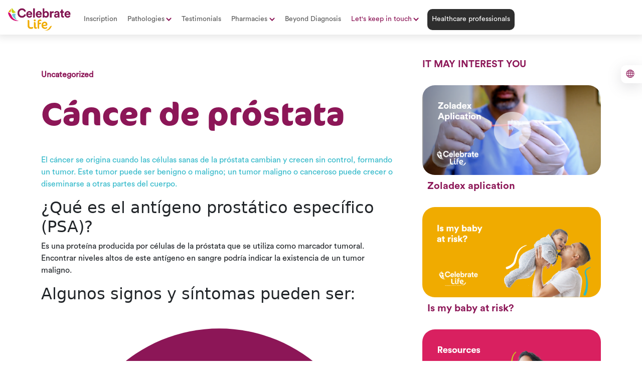

--- FILE ---
content_type: text/html; charset=UTF-8
request_url: https://celebratelifeprogram.com/uncategorized/cancer-de-prostata-2/
body_size: 15918
content:
<!doctype html>
<html lang="en-US" >

<head>
	<meta charset="UTF-8" />
	<meta name="viewport" content="width=device-width, initial-scale=1" />

	<script src="https://cdnjs.cloudflare.com/ajax/libs/jquery/3.7.1/jquery.min.js" integrity="sha512-v2CJ7UaYy4JwqLDIrZUI/4hqeoQieOmAZNXBeQyjo21dadnwR+8ZaIJVT8EE2iyI61OV8e6M8PP2/4hpQINQ/g==" crossorigin="anonymous" referrerpolicy="no-referrer"></script>

	<script src="https://cdn.jsdelivr.net/npm/bootstrap@5.3.2/dist/js/bootstrap.bundle.min.js"></script>

	<link href="https://cdn.jsdelivr.net/npm/bootstrap@5.3.2/dist/css/bootstrap.min.css" rel="stylesheet">


	<link rel="stylesheet" href="https://celebratelifeprogram.com/wp-content/themes/twentytwentyone/assets/css/DMS-styles.css">
	<link rel="stylesheet" href="https://celebratelifeprogram.com/wp-content/themes/twentytwentyone/assets/css/DMS-style-lau.css">
	<link rel="icon" type="image/x-icon" href="https://celebratelifeprogram.com/wp-content/themes/twentytwentyone/assets/images/az-favicon.png">
	<title>Cáncer de próstata &#8211; Celebrate Life Program 2025</title>
<meta name='robots' content='max-image-preview:large' />
	<style>img:is([sizes="auto" i], [sizes^="auto," i]) { contain-intrinsic-size: 3000px 1500px }</style>
	<link rel="alternate" hreflang="en" href="https://celebratelifeprogram.com/uncategorized/cancer-de-prostata-2/" />
<link rel="alternate" hreflang="x-default" href="https://celebratelifeprogram.com/uncategorized/cancer-de-prostata-2/" />
<link rel='dns-prefetch' href='//unpkg.com' />
<link rel="alternate" type="application/rss+xml" title="Celebrate Life Program 2025 &raquo; Feed" href="https://celebratelifeprogram.com/feed/" />
<link rel="alternate" type="application/rss+xml" title="Celebrate Life Program 2025 &raquo; Comments Feed" href="https://celebratelifeprogram.com/comments/feed/" />
<link rel="alternate" type="application/rss+xml" title="Celebrate Life Program 2025 &raquo; Cáncer de próstata Comments Feed" href="https://celebratelifeprogram.com/uncategorized/cancer-de-prostata-2/feed/" />
<link rel='stylesheet' id='wp-block-library-css' href='https://celebratelifeprogram.com/wp-includes/css/dist/block-library/style.min.css?ver=6.8.3' media='all' />
<style id='wp-block-library-theme-inline-css'>
.wp-block-audio :where(figcaption){color:#555;font-size:13px;text-align:center}.is-dark-theme .wp-block-audio :where(figcaption){color:#ffffffa6}.wp-block-audio{margin:0 0 1em}.wp-block-code{border:1px solid #ccc;border-radius:4px;font-family:Menlo,Consolas,monaco,monospace;padding:.8em 1em}.wp-block-embed :where(figcaption){color:#555;font-size:13px;text-align:center}.is-dark-theme .wp-block-embed :where(figcaption){color:#ffffffa6}.wp-block-embed{margin:0 0 1em}.blocks-gallery-caption{color:#555;font-size:13px;text-align:center}.is-dark-theme .blocks-gallery-caption{color:#ffffffa6}:root :where(.wp-block-image figcaption){color:#555;font-size:13px;text-align:center}.is-dark-theme :root :where(.wp-block-image figcaption){color:#ffffffa6}.wp-block-image{margin:0 0 1em}.wp-block-pullquote{border-bottom:4px solid;border-top:4px solid;color:currentColor;margin-bottom:1.75em}.wp-block-pullquote cite,.wp-block-pullquote footer,.wp-block-pullquote__citation{color:currentColor;font-size:.8125em;font-style:normal;text-transform:uppercase}.wp-block-quote{border-left:.25em solid;margin:0 0 1.75em;padding-left:1em}.wp-block-quote cite,.wp-block-quote footer{color:currentColor;font-size:.8125em;font-style:normal;position:relative}.wp-block-quote:where(.has-text-align-right){border-left:none;border-right:.25em solid;padding-left:0;padding-right:1em}.wp-block-quote:where(.has-text-align-center){border:none;padding-left:0}.wp-block-quote.is-large,.wp-block-quote.is-style-large,.wp-block-quote:where(.is-style-plain){border:none}.wp-block-search .wp-block-search__label{font-weight:700}.wp-block-search__button{border:1px solid #ccc;padding:.375em .625em}:where(.wp-block-group.has-background){padding:1.25em 2.375em}.wp-block-separator.has-css-opacity{opacity:.4}.wp-block-separator{border:none;border-bottom:2px solid;margin-left:auto;margin-right:auto}.wp-block-separator.has-alpha-channel-opacity{opacity:1}.wp-block-separator:not(.is-style-wide):not(.is-style-dots){width:100px}.wp-block-separator.has-background:not(.is-style-dots){border-bottom:none;height:1px}.wp-block-separator.has-background:not(.is-style-wide):not(.is-style-dots){height:2px}.wp-block-table{margin:0 0 1em}.wp-block-table td,.wp-block-table th{word-break:normal}.wp-block-table :where(figcaption){color:#555;font-size:13px;text-align:center}.is-dark-theme .wp-block-table :where(figcaption){color:#ffffffa6}.wp-block-video :where(figcaption){color:#555;font-size:13px;text-align:center}.is-dark-theme .wp-block-video :where(figcaption){color:#ffffffa6}.wp-block-video{margin:0 0 1em}:root :where(.wp-block-template-part.has-background){margin-bottom:0;margin-top:0;padding:1.25em 2.375em}
</style>
<style id='classic-theme-styles-inline-css'>
/*! This file is auto-generated */
.wp-block-button__link{color:#fff;background-color:#32373c;border-radius:9999px;box-shadow:none;text-decoration:none;padding:calc(.667em + 2px) calc(1.333em + 2px);font-size:1.125em}.wp-block-file__button{background:#32373c;color:#fff;text-decoration:none}
</style>
<style id='pdfemb-pdf-embedder-viewer-style-inline-css'>
.wp-block-pdfemb-pdf-embedder-viewer{max-width:none}

</style>
<style id='global-styles-inline-css'>
:root{--wp--preset--aspect-ratio--square: 1;--wp--preset--aspect-ratio--4-3: 4/3;--wp--preset--aspect-ratio--3-4: 3/4;--wp--preset--aspect-ratio--3-2: 3/2;--wp--preset--aspect-ratio--2-3: 2/3;--wp--preset--aspect-ratio--16-9: 16/9;--wp--preset--aspect-ratio--9-16: 9/16;--wp--preset--color--black: #000000;--wp--preset--color--cyan-bluish-gray: #abb8c3;--wp--preset--color--white: #FFFFFF;--wp--preset--color--pale-pink: #f78da7;--wp--preset--color--vivid-red: #cf2e2e;--wp--preset--color--luminous-vivid-orange: #ff6900;--wp--preset--color--luminous-vivid-amber: #fcb900;--wp--preset--color--light-green-cyan: #7bdcb5;--wp--preset--color--vivid-green-cyan: #00d084;--wp--preset--color--pale-cyan-blue: #8ed1fc;--wp--preset--color--vivid-cyan-blue: #0693e3;--wp--preset--color--vivid-purple: #9b51e0;--wp--preset--color--dark-gray: #28303D;--wp--preset--color--gray: #39414D;--wp--preset--color--green: #D1E4DD;--wp--preset--color--blue: #D1DFE4;--wp--preset--color--purple: #D1D1E4;--wp--preset--color--red: #E4D1D1;--wp--preset--color--orange: #E4DAD1;--wp--preset--color--yellow: #EEEADD;--wp--preset--gradient--vivid-cyan-blue-to-vivid-purple: linear-gradient(135deg,rgba(6,147,227,1) 0%,rgb(155,81,224) 100%);--wp--preset--gradient--light-green-cyan-to-vivid-green-cyan: linear-gradient(135deg,rgb(122,220,180) 0%,rgb(0,208,130) 100%);--wp--preset--gradient--luminous-vivid-amber-to-luminous-vivid-orange: linear-gradient(135deg,rgba(252,185,0,1) 0%,rgba(255,105,0,1) 100%);--wp--preset--gradient--luminous-vivid-orange-to-vivid-red: linear-gradient(135deg,rgba(255,105,0,1) 0%,rgb(207,46,46) 100%);--wp--preset--gradient--very-light-gray-to-cyan-bluish-gray: linear-gradient(135deg,rgb(238,238,238) 0%,rgb(169,184,195) 100%);--wp--preset--gradient--cool-to-warm-spectrum: linear-gradient(135deg,rgb(74,234,220) 0%,rgb(151,120,209) 20%,rgb(207,42,186) 40%,rgb(238,44,130) 60%,rgb(251,105,98) 80%,rgb(254,248,76) 100%);--wp--preset--gradient--blush-light-purple: linear-gradient(135deg,rgb(255,206,236) 0%,rgb(152,150,240) 100%);--wp--preset--gradient--blush-bordeaux: linear-gradient(135deg,rgb(254,205,165) 0%,rgb(254,45,45) 50%,rgb(107,0,62) 100%);--wp--preset--gradient--luminous-dusk: linear-gradient(135deg,rgb(255,203,112) 0%,rgb(199,81,192) 50%,rgb(65,88,208) 100%);--wp--preset--gradient--pale-ocean: linear-gradient(135deg,rgb(255,245,203) 0%,rgb(182,227,212) 50%,rgb(51,167,181) 100%);--wp--preset--gradient--electric-grass: linear-gradient(135deg,rgb(202,248,128) 0%,rgb(113,206,126) 100%);--wp--preset--gradient--midnight: linear-gradient(135deg,rgb(2,3,129) 0%,rgb(40,116,252) 100%);--wp--preset--gradient--purple-to-yellow: linear-gradient(160deg, #D1D1E4 0%, #EEEADD 100%);--wp--preset--gradient--yellow-to-purple: linear-gradient(160deg, #EEEADD 0%, #D1D1E4 100%);--wp--preset--gradient--green-to-yellow: linear-gradient(160deg, #D1E4DD 0%, #EEEADD 100%);--wp--preset--gradient--yellow-to-green: linear-gradient(160deg, #EEEADD 0%, #D1E4DD 100%);--wp--preset--gradient--red-to-yellow: linear-gradient(160deg, #E4D1D1 0%, #EEEADD 100%);--wp--preset--gradient--yellow-to-red: linear-gradient(160deg, #EEEADD 0%, #E4D1D1 100%);--wp--preset--gradient--purple-to-red: linear-gradient(160deg, #D1D1E4 0%, #E4D1D1 100%);--wp--preset--gradient--red-to-purple: linear-gradient(160deg, #E4D1D1 0%, #D1D1E4 100%);--wp--preset--font-size--small: 18px;--wp--preset--font-size--medium: 20px;--wp--preset--font-size--large: 24px;--wp--preset--font-size--x-large: 42px;--wp--preset--font-size--extra-small: 16px;--wp--preset--font-size--normal: 20px;--wp--preset--font-size--extra-large: 40px;--wp--preset--font-size--huge: 96px;--wp--preset--font-size--gigantic: 144px;--wp--preset--spacing--20: 0.44rem;--wp--preset--spacing--30: 0.67rem;--wp--preset--spacing--40: 1rem;--wp--preset--spacing--50: 1.5rem;--wp--preset--spacing--60: 2.25rem;--wp--preset--spacing--70: 3.38rem;--wp--preset--spacing--80: 5.06rem;--wp--preset--shadow--natural: 6px 6px 9px rgba(0, 0, 0, 0.2);--wp--preset--shadow--deep: 12px 12px 50px rgba(0, 0, 0, 0.4);--wp--preset--shadow--sharp: 6px 6px 0px rgba(0, 0, 0, 0.2);--wp--preset--shadow--outlined: 6px 6px 0px -3px rgba(255, 255, 255, 1), 6px 6px rgba(0, 0, 0, 1);--wp--preset--shadow--crisp: 6px 6px 0px rgba(0, 0, 0, 1);}:where(.is-layout-flex){gap: 0.5em;}:where(.is-layout-grid){gap: 0.5em;}body .is-layout-flex{display: flex;}.is-layout-flex{flex-wrap: wrap;align-items: center;}.is-layout-flex > :is(*, div){margin: 0;}body .is-layout-grid{display: grid;}.is-layout-grid > :is(*, div){margin: 0;}:where(.wp-block-columns.is-layout-flex){gap: 2em;}:where(.wp-block-columns.is-layout-grid){gap: 2em;}:where(.wp-block-post-template.is-layout-flex){gap: 1.25em;}:where(.wp-block-post-template.is-layout-grid){gap: 1.25em;}.has-black-color{color: var(--wp--preset--color--black) !important;}.has-cyan-bluish-gray-color{color: var(--wp--preset--color--cyan-bluish-gray) !important;}.has-white-color{color: var(--wp--preset--color--white) !important;}.has-pale-pink-color{color: var(--wp--preset--color--pale-pink) !important;}.has-vivid-red-color{color: var(--wp--preset--color--vivid-red) !important;}.has-luminous-vivid-orange-color{color: var(--wp--preset--color--luminous-vivid-orange) !important;}.has-luminous-vivid-amber-color{color: var(--wp--preset--color--luminous-vivid-amber) !important;}.has-light-green-cyan-color{color: var(--wp--preset--color--light-green-cyan) !important;}.has-vivid-green-cyan-color{color: var(--wp--preset--color--vivid-green-cyan) !important;}.has-pale-cyan-blue-color{color: var(--wp--preset--color--pale-cyan-blue) !important;}.has-vivid-cyan-blue-color{color: var(--wp--preset--color--vivid-cyan-blue) !important;}.has-vivid-purple-color{color: var(--wp--preset--color--vivid-purple) !important;}.has-black-background-color{background-color: var(--wp--preset--color--black) !important;}.has-cyan-bluish-gray-background-color{background-color: var(--wp--preset--color--cyan-bluish-gray) !important;}.has-white-background-color{background-color: var(--wp--preset--color--white) !important;}.has-pale-pink-background-color{background-color: var(--wp--preset--color--pale-pink) !important;}.has-vivid-red-background-color{background-color: var(--wp--preset--color--vivid-red) !important;}.has-luminous-vivid-orange-background-color{background-color: var(--wp--preset--color--luminous-vivid-orange) !important;}.has-luminous-vivid-amber-background-color{background-color: var(--wp--preset--color--luminous-vivid-amber) !important;}.has-light-green-cyan-background-color{background-color: var(--wp--preset--color--light-green-cyan) !important;}.has-vivid-green-cyan-background-color{background-color: var(--wp--preset--color--vivid-green-cyan) !important;}.has-pale-cyan-blue-background-color{background-color: var(--wp--preset--color--pale-cyan-blue) !important;}.has-vivid-cyan-blue-background-color{background-color: var(--wp--preset--color--vivid-cyan-blue) !important;}.has-vivid-purple-background-color{background-color: var(--wp--preset--color--vivid-purple) !important;}.has-black-border-color{border-color: var(--wp--preset--color--black) !important;}.has-cyan-bluish-gray-border-color{border-color: var(--wp--preset--color--cyan-bluish-gray) !important;}.has-white-border-color{border-color: var(--wp--preset--color--white) !important;}.has-pale-pink-border-color{border-color: var(--wp--preset--color--pale-pink) !important;}.has-vivid-red-border-color{border-color: var(--wp--preset--color--vivid-red) !important;}.has-luminous-vivid-orange-border-color{border-color: var(--wp--preset--color--luminous-vivid-orange) !important;}.has-luminous-vivid-amber-border-color{border-color: var(--wp--preset--color--luminous-vivid-amber) !important;}.has-light-green-cyan-border-color{border-color: var(--wp--preset--color--light-green-cyan) !important;}.has-vivid-green-cyan-border-color{border-color: var(--wp--preset--color--vivid-green-cyan) !important;}.has-pale-cyan-blue-border-color{border-color: var(--wp--preset--color--pale-cyan-blue) !important;}.has-vivid-cyan-blue-border-color{border-color: var(--wp--preset--color--vivid-cyan-blue) !important;}.has-vivid-purple-border-color{border-color: var(--wp--preset--color--vivid-purple) !important;}.has-vivid-cyan-blue-to-vivid-purple-gradient-background{background: var(--wp--preset--gradient--vivid-cyan-blue-to-vivid-purple) !important;}.has-light-green-cyan-to-vivid-green-cyan-gradient-background{background: var(--wp--preset--gradient--light-green-cyan-to-vivid-green-cyan) !important;}.has-luminous-vivid-amber-to-luminous-vivid-orange-gradient-background{background: var(--wp--preset--gradient--luminous-vivid-amber-to-luminous-vivid-orange) !important;}.has-luminous-vivid-orange-to-vivid-red-gradient-background{background: var(--wp--preset--gradient--luminous-vivid-orange-to-vivid-red) !important;}.has-very-light-gray-to-cyan-bluish-gray-gradient-background{background: var(--wp--preset--gradient--very-light-gray-to-cyan-bluish-gray) !important;}.has-cool-to-warm-spectrum-gradient-background{background: var(--wp--preset--gradient--cool-to-warm-spectrum) !important;}.has-blush-light-purple-gradient-background{background: var(--wp--preset--gradient--blush-light-purple) !important;}.has-blush-bordeaux-gradient-background{background: var(--wp--preset--gradient--blush-bordeaux) !important;}.has-luminous-dusk-gradient-background{background: var(--wp--preset--gradient--luminous-dusk) !important;}.has-pale-ocean-gradient-background{background: var(--wp--preset--gradient--pale-ocean) !important;}.has-electric-grass-gradient-background{background: var(--wp--preset--gradient--electric-grass) !important;}.has-midnight-gradient-background{background: var(--wp--preset--gradient--midnight) !important;}.has-small-font-size{font-size: var(--wp--preset--font-size--small) !important;}.has-medium-font-size{font-size: var(--wp--preset--font-size--medium) !important;}.has-large-font-size{font-size: var(--wp--preset--font-size--large) !important;}.has-x-large-font-size{font-size: var(--wp--preset--font-size--x-large) !important;}
:where(.wp-block-post-template.is-layout-flex){gap: 1.25em;}:where(.wp-block-post-template.is-layout-grid){gap: 1.25em;}
:where(.wp-block-columns.is-layout-flex){gap: 2em;}:where(.wp-block-columns.is-layout-grid){gap: 2em;}
:root :where(.wp-block-pullquote){font-size: 1.5em;line-height: 1.6;}
</style>
<link rel='stylesheet' id='wpml-blocks-css' href='https://celebratelifeprogram.com/wp-content/plugins/sitepress-multilingual-cms/dist/css/blocks/styles.css?ver=4.6.7' media='all' />
<link rel='stylesheet' id='wpml-legacy-dropdown-0-css' href='https://celebratelifeprogram.com/wp-content/plugins/sitepress-multilingual-cms/templates/language-switchers/legacy-dropdown/style.min.css?ver=1' media='all' />
<link rel='stylesheet' id='wpml-legacy-horizontal-list-0-css' href='https://celebratelifeprogram.com/wp-content/plugins/sitepress-multilingual-cms/templates/language-switchers/legacy-list-horizontal/style.min.css?ver=1' media='all' />
<style id='wpml-legacy-horizontal-list-0-inline-css'>
.wpml-ls-statics-footer a, .wpml-ls-statics-footer .wpml-ls-sub-menu a, .wpml-ls-statics-footer .wpml-ls-sub-menu a:link, .wpml-ls-statics-footer li:not(.wpml-ls-current-language) .wpml-ls-link, .wpml-ls-statics-footer li:not(.wpml-ls-current-language) .wpml-ls-link:link {color:#282828;background-color:#ffffff;}.wpml-ls-statics-footer a, .wpml-ls-statics-footer .wpml-ls-sub-menu a:hover,.wpml-ls-statics-footer .wpml-ls-sub-menu a:focus, .wpml-ls-statics-footer .wpml-ls-sub-menu a:link:hover, .wpml-ls-statics-footer .wpml-ls-sub-menu a:link:focus {color:#000000;background-color:#eeeeee;}.wpml-ls-statics-footer .wpml-ls-current-language > a {color:#8c1657;background-color:#ffffff;}.wpml-ls-statics-footer .wpml-ls-current-language:hover>a, .wpml-ls-statics-footer .wpml-ls-current-language>a:focus {color:#000000;background-color:#eeeeee;}
</style>
<link rel='stylesheet' id='wpml-legacy-post-translations-0-css' href='https://celebratelifeprogram.com/wp-content/plugins/sitepress-multilingual-cms/templates/language-switchers/legacy-post-translations/style.min.css?ver=1' media='all' />
<link rel='stylesheet' id='twenty-twenty-one-style-css' href='https://celebratelifeprogram.com/wp-content/themes/twentytwentyone/style.css?ver=6.8.3' media='all' />
<style id='twenty-twenty-one-style-inline-css'>
:root{--global--color-background: #ffffff;--global--color-primary: #000;--global--color-secondary: #000;--button--color-background: #000;--button--color-text-hover: #000;}
@supports (-webkit-appearance: none) or (-moz-appearance: none) {
				div.wpforms-container-full .wpforms-form input[type=checkbox] {
					-webkit-appearance: checkbox;
					-moz-appearance: checkbox;
				}
				div.wpforms-container-full .wpforms-form input[type=radio] {
					-webkit-appearance: radio;
					-moz-appearance: radio;
				}
				div.wpforms-container-full .wpforms-form input[type=checkbox]:after,
				div.wpforms-container-full .wpforms-form input[type=radio]:after {
					content: none;
				}
			}
div.wpforms-container-full form.wpforms-form select {
				background-image: url("data:image/svg+xml;utf8,<svg xmlns='http://www.w3.org/2000/svg' width='10' height='10' fill='%2328303d'><polygon points='0,0 10,0 5,5'/></svg>");
				background-repeat: no-repeat;
				background-position: right var(--form--spacing-unit) top 60%;
				padding-right: calc(var(--form--spacing-unit) * 2.5);
			}
</style>
<link rel='stylesheet' id='twenty-twenty-one-print-style-css' href='https://celebratelifeprogram.com/wp-content/themes/twentytwentyone/assets/css/print.css?ver=6.8.3' media='print' />
<link rel='stylesheet' id='aos-css-css' href='https://unpkg.com/aos@2.3.1/dist/aos.css?ver=2.3.1' media='all' />
<script src="https://celebratelifeprogram.com/wp-content/plugins/sitepress-multilingual-cms/templates/language-switchers/legacy-dropdown/script.min.js?ver=1" id="wpml-legacy-dropdown-0-js"></script>
<link rel="https://api.w.org/" href="https://celebratelifeprogram.com/wp-json/" /><link rel="alternate" title="JSON" type="application/json" href="https://celebratelifeprogram.com/wp-json/wp/v2/posts/5304" /><link rel="EditURI" type="application/rsd+xml" title="RSD" href="https://celebratelifeprogram.com/xmlrpc.php?rsd" />
<meta name="generator" content="WordPress 6.8.3" />
<link rel="canonical" href="https://celebratelifeprogram.com/uncategorized/cancer-de-prostata-2/" />
<link rel='shortlink' href='https://celebratelifeprogram.com/?p=5304' />
<link rel="alternate" title="oEmbed (JSON)" type="application/json+oembed" href="https://celebratelifeprogram.com/wp-json/oembed/1.0/embed?url=https%3A%2F%2Fcelebratelifeprogram.com%2Funcategorized%2Fcancer-de-prostata-2%2F" />
<link rel="alternate" title="oEmbed (XML)" type="text/xml+oembed" href="https://celebratelifeprogram.com/wp-json/oembed/1.0/embed?url=https%3A%2F%2Fcelebratelifeprogram.com%2Funcategorized%2Fcancer-de-prostata-2%2F&#038;format=xml" />
<meta name="generator" content="WPML ver:4.6.7 stt:1,2;" />
<meta name="generator" content="Elementor 3.32.5; features: additional_custom_breakpoints; settings: css_print_method-external, google_font-enabled, font_display-swap">
			<style>
				.e-con.e-parent:nth-of-type(n+4):not(.e-lazyloaded):not(.e-no-lazyload),
				.e-con.e-parent:nth-of-type(n+4):not(.e-lazyloaded):not(.e-no-lazyload) * {
					background-image: none !important;
				}
				@media screen and (max-height: 1024px) {
					.e-con.e-parent:nth-of-type(n+3):not(.e-lazyloaded):not(.e-no-lazyload),
					.e-con.e-parent:nth-of-type(n+3):not(.e-lazyloaded):not(.e-no-lazyload) * {
						background-image: none !important;
					}
				}
				@media screen and (max-height: 640px) {
					.e-con.e-parent:nth-of-type(n+2):not(.e-lazyloaded):not(.e-no-lazyload),
					.e-con.e-parent:nth-of-type(n+2):not(.e-lazyloaded):not(.e-no-lazyload) * {
						background-image: none !important;
					}
				}
			</style>
			<style id="custom-background-css">
body.custom-background { background-color: #ffffff; }
</style>
	<link rel="icon" href="https://celebratelifeprogram.com/wp-content/uploads/sites/12/2023/08/cropped-az-favicon-2-32x32.png" sizes="32x32" />
<link rel="icon" href="https://celebratelifeprogram.com/wp-content/uploads/sites/12/2023/08/cropped-az-favicon-2-192x192.png" sizes="192x192" />
<link rel="apple-touch-icon" href="https://celebratelifeprogram.com/wp-content/uploads/sites/12/2023/08/cropped-az-favicon-2-180x180.png" />
<meta name="msapplication-TileImage" content="https://celebratelifeprogram.com/wp-content/uploads/sites/12/2023/08/cropped-az-favicon-2-270x270.png" />

	
		<!--GA English-->
		<!-- Google tag (gtag.js) -->
		<script async src="https://www.googletagmanager.com/gtag/js?id=G-DJWR8RHECY"></script>
		<script>
			window.dataLayer = window.dataLayer || [];

			function gtag() {
				dataLayer.push(arguments);
			}
			gtag('js', new Date());
			gtag('config', 'G-DJWR8RHECY');
		</script>

		<!-- Google Tag Manager -->
		<script>
			(function(w, d, s, l, i) {
				w[l] = w[l] || [];
				w[l].push({
					'gtm.start': new Date().getTime(),
					event: 'gtm.js'
				});
				var f = d.getElementsByTagName(s)[0],
					j = d.createElement(s),
					dl = l != 'dataLayer' ? '&l=' + l : '';
				j.async = true;
				j.src =
					'https://www.googletagmanager.com/gtm.js?id=' + i + dl;
				f.parentNode.insertBefore(j, f);
			})(window, document, 'script', 'dataLayer', 'GTM-WMF3ZC8T');
		</script>
		<!-- End Google Tag Manager -->

	
	<style>
		#formu input:focus,
		#formu textarea:focus {
			border: solid 2px #32b9ca;
		}

		#form-container select {
			border-radius: 5px;
		}

		.subcategorias-list li {
			border-radius: 20px;
		}

		#notas-template .row>div:first-child {
			padding-right: 70px;
		}
		
	</style>

</head>

<body class="wp-singular post-template-default single single-post postid-5304 single-format-standard custom-background wp-custom-logo wp-embed-responsive wp-theme-twentytwentyone is-light-theme has-background-white no-js singular has-main-navigation elementor-default elementor-kit-2988">

	
		<!-- Google Tag Manager (noscript) -->
		<noscript><iframe src="https://www.googletagmanager.com/ns.html?id=GTM-WMF3ZC8T"
				height="0" width="0" style="display:none;visibility:hidden"></iframe></noscript>
		<!-- End Google Tag Manager (noscript) -->

	
		<div id="page" class="site">
		<a class="skip-link screen-reader-text" href="#content">Skip to content</a>

		<style>
	.boton-idioma {
		color: #8C1657;
		position: fixed;
		width:fit-content;
		border-radius:10px 0px 0px 10px;
		background: #fff;
		right: 0;
		top: 130px;
		z-index: 100000;
		padding: 6px;
		box-shadow: rgba(100, 100, 111, 0.2) 0px 7px 29px 0px;
	}
	.boton-idioma a {
		color:#8C1657;
		text-decoration:none;
		padding-right: 10px;
    	padding-left: 4px;
	}
	header {
		position:relative;
	}
</style>
<header id="masthead" class="site-header has-logo has-title-and-tagline has-menu">

		
<style>
  @import url("https://cdn.jsdelivr.net/npm/bootstrap-icons@1.10.5/font/bootstrap-icons.css");

  .hamburger-toggle i {
    transition: transform 0.3s ease;
  }

  .hamburger-toggle.open i {
    transform: rotate(90deg);
  }

  @media (min-width:992px) and (max-width:1200px) {
    #navbar-content {
      width: 100%;
      z-index: 1000;

    }
  }

  @media (min-width:320px) and (max-width:992px) {
    #navbar-content {
      width: 100%;
      z-index: 1000;
    }
  }

  .font-size-15 {
    font-size: 15px !important;
  }

  .dms-navbar-accordion .accordion-item {
    border: 1px solid white;
  }

  .dms-navbar-accordion .accordion-button::after {
    filter: brightness(0) invert(1);
    width: 10px;
    height: 10px;
    background-size: cover;
  }



  .col-xl-4>div {
    border: none !important
  }

  .bg-violeta {
    background-color: var(--violeta);
  }

  .bg-celeste {
    background-color: var(--celeste);
  }

  .bg-fucsia {
    background-color: var(--fucsia);
  }

  .bg-verde {
    background-color: var(--verde);
  }

  .bg-gris {
    background-color: var(--gris);
  }

  @media(min-width: 1198px) {

    .accordion-button,
    .accordion-button:not(.collapsed) * {
      color: black !important;
    }
  }

  @media(max-width:1198px) {
    .navbar-collapse .accordion-body li a {
      color: rgba(255, 255, 255, 0.8) !important;
    }

    #accordionSimple .accordion-item,

    #accordionRespi .accordion-item,

    #accordionCardio .accordion-item,
    #accordionEpof .accordion-item {

      width: 100%;

    }


    .accordion-body li {
      padding: 15px 15px;
    }


    .mega-content {
      padding: 0px 1px !important
    }



    #accordionSimple,
    #accordionRespi,
    #accordionCardio,
    #accordionEpof {
      display: flex !important;
      margin-bottom: 10px !important;
      margin-top: 10px !important;
      background-color: #8d8d8d8d;
    }

    .dropdown-menu .row .col-12 {
      margin-bottom: -10px !important
    }

    .accordion-item button {
      background-color: #8c1657 !important;
      border-radius: 0px !important;
      text-transform: none !important;
    }

    .accordion-item {
      background-color: #8c1657 !important;
      border-radius: 0px !important;
    }

    .accordion-item button a.text-uppercase {
      text-transform: none !important;
    }

    .dms-navbar-accordion .accordion-item {
      border: none !important;
      box-shadow: none !important;
    }

    .accordion-body {
      border-radius: 0px !important;
      box-shadow: none !important;
    }

  }
</style>

<!-- JavaScript para cambiar el ícono y para mantener abierto el dropdown-->
<script>
  //Cambiar el ícono
  function toggleMenuIcon() {
    const menuIcon = document.getElementById("menu-icon");

    if (menuIcon.classList.contains("bi-list")) {
      // Cambiar a ícono de cerrar
      menuIcon.classList.remove("bi-list");
      menuIcon.classList.add("bi-x");
    } else {
      // Cambiar a ícono de menú
      menuIcon.classList.remove("bi-x");
      menuIcon.classList.add("bi-list");
    }
  }
</script>


<div class="nav-contenedor" style="box-shadow: 0 0 15px 5px rgba(0, 0, 0, 0.1);">
  <nav class="navbar navbar-expand-xl navbar-light pb-0">
    <div class="container-xxl align-items-stretch px-0">
      <div class="ms-3 my-2">
        <a class="navbar-brand" href="/" data-tracking-id="boton-disfruto-mi-salud">
          <img src="https://celebratelifeprogram.com/wp-content/themes/twentytwentyone/assets/images/celebrate-life.png"
            alt="Disfruto mi salud Logo" class="img-brand">
        </a>
      </div>
      <button class="navbar-toggler collapsed mx-3" type="button" data-bs-toggle="collapse" aria-label="boton abrir menu mobile"
        data-bs-target="#navbar-content" onclick="toggleMenuIcon()">
        <div class="hamburger-toggle">
          <div class="hamburger">
            <i id="menu-icon" class="bi bi-list"></i>
          </div>
        </div>
      </button>

      <div class="collapse navbar-collapse circular" id="navbar-content">
        <ul class="navbar-nav mr-auto mb-2 mb-xl-0 mx-3 mx-xl-0">
          <li class="nav-item">
                          <a class="nav-link" aria-current="page" href="https://celebratelifeprogram.com/inscripcion/"
                target="_blank" data-tracking-id="boton-inscripcion">
                Inscription
              </a>
                      </li>
          <li class="nav-item dropdown dropdown-mega position-static">
            <a id="drop1" class="nav-link nav-button-violeta dropdown-toggle" href="#"
              data-bs-toggle="dropdown" data-bs-auto-close="false">
              Pathologies            </a>
            <div class="dropdown-menu" id="mega1">
              <div class="mega-content px-4">
                <div class="container-fluid">
                  <div class="row">
                    <div class="col-12 col-sm-12 col-xl-4">
                      <!--Ajustes Dani-->

                      <div class="accordion dms-navbar-accordion" id="accordionSimple">
                        <div class="accordion-item">
                          <h2 class="accordion-header">
                            <button class="accordion-button collapsed bg-violeta" type="button" data-bs-toggle="collapse"
                              data-bs-target="#collapseOne" aria-expanded="false" aria-controls="collapseOne">

                              <a href="https://celebratelifeprogram.com/sections/pathologies/oncology/" alt="Oncología" class="text-white">
                                <h4 class="my-0  font-size-15">
                                  Oncology                                </h4>
                              </a>
                            </button>
                          </h2>
                          <div id="collapseOne" class="accordion-collapse collapse" data-bs-parent="#accordionSimple">
                            <div class="accordion-body">
                              <ul>
                                <!-- <li> <a href="" alt="Leucemia linfocítica crónica" data-tracking-id="boton-leucemia-linfocitica-cronica">
                              Chronic Lymphocytic Leukemia                            </a>
                            <hr>
                          </li> -->
                                <!-- <li><a href="" alt="Linfoma de células del manto" data-tracking-id="boton-linfoma-de-celulas-del-manto">
                              Mantle Cell Lymphoma                            </a>
                            <hr>
                          </li> -->
                                <li><a href="https://celebratelifeprogram.com/sections/pathologies/oncology/ovarian-cancer/" alt="Cáncer de Ovario" data-tracking-id="boton-cancer-de-ovario-cancer">
                                    Ovarian Cancer
                                  </a>
                                  <hr style="border-top: var(--violeta) 1px solid">
                                </li>
                                <li><a href="https://celebratelifeprogram.com/sections/pathologies/oncology/prostate-cancer/" alt="Cáncer de Próstata" data-tracking-id="boton-cancer-prostata">
                                    Prostate Cancer
                                  </a>
                                  <hr>
                                </li>
                                <li><a href="https://celebratelifeprogram.com/sections/pathologies/oncology/lung-cancer/" alt="Cáncer de Pulmón" data-tracking-id="boton-cancer-pulmon">
                                    Non-Small Cell Lung Cancer
                                  </a>
                                  <hr style="border-top: var(--violeta) 1px solid">
                                </li>
                                                                  <li style="display:none;"><a href="https://celebratelifeprogram.com/sections/breast-cancer/" alt="Cáncer de mama" data-tracking-id="boton-cancer-mama">
                                      Cáncer de Mama
                                    </a>
                                    <hr style="border-top: var(--violeta) 1px solid">
                                  </li>
                                                                <li><a href="" alt="Cáncer de Próstata" data-tracking-id="boton-cancer-vias-biliares">
                                    Bile Duct Cancer                                  </a>
                                  <hr style="border-top: var(--violeta) 1px solid">
                                </li>
                                <li><a href="" alt="Cáncer de Próstata" data-tracking-id="boton-carcinoma-hepatocelular">
                                    Hepatocellular Carcinoma                                  </a>
                                  <hr style="border-top: var(--violeta) 1px solid">
                                </li>
                              </ul>
                            </div>
                          </div>
                        </div>
                      </div>


                      <!--Fin Ajustes Dani--->




                    </div>
                    <div class="col-12 col-sm-12 col-xl-4">
                      <!--Inicio Acordeón Inmu-->
                      <div class="accordion dms-navbar-accordion" id="accordionSimple">
                        <div class="accordion-item">
                          <h2 class="accordion-header">
                            <button class="accordion-button collapsed bg-celeste" type="button" data-bs-toggle="collapse"
                              data-bs-target="#collapseTwo" aria-expanded="false" aria-controls="collapseTwo">
                              <a href="https://celebratelifeprogram.com/sections/pathologies/inmunology/" alt="Inmunologia">
                                <h4 class="text-white  my-0 font-size-15">
                                  Immunology                                </h4>
                              </a>
                            </button>
                          </h2>
                          <div id="collapseTwo" class="accordion-collapse collapse" data-bs-parent="#accordionSimple">
                            <div class="accordion-body">
                              <ul>
                                <li><a href="https://celebratelifeprogram.com/sections/pathologies/inmunology/rsv/" alt="Virus sincitial respiratorio (VSR)" data-tracking-id="boton-sincitial-respiratorio">
                                    Respiratory Syncytial Virus (RSV)
                                  </a>
                                  <hr style="border-top: var(--celeste) 1px solid">
                                </li>

                                <li><a href="https://celebratelifeprogram.com/sections/pathologies/inmunology/systemic-lupus-erythematosus/" alt="Lupus" data-tracking-id="boton-lupus">
                                    Lupus                                  </a>
                                </li>
                                <hr style="border-top: var(--celeste) 1px solid">
                              </ul>
                            </div>
                          </div>
                        </div>
                      </div>
                      <!---Fin accordeon inmu- -->
                      <div class="accordion dms-navbar-accordion mt-4" id="accordionRespi">
                        <div class="accordion-item">
                          <h2 class="accordion-header">
                            <button class="accordion-button collapsed bg-verde" type="button" data-bs-toggle="collapse"
                              data-bs-target="#collapseRespi" aria-expanded="false" aria-controls="collapseRespi">
                              <a href="https://celebratelifeprogram.com/sections/pathologies/respiratory/" alt="Respiratorio">
                                <h4 class="text-white my-0  font-size-15">
                                  Respiratory                                </h4>
                              </a>
                            </button>
                          </h2>
                          <div id="collapseRespi" class="accordion-collapse collapse" data-bs-parent="#accordionRespi">
                            <div class="accordion-body">
                              <div class="div-respi">
                                <ul>
                                  <li><a href="https://celebratelifeprogram.com/sections/pathologies/respiratory/asthma/" alt="Asma" data-tracking-id="boton-asma">
                                      Asthma                                    </a>
                                    <hr style="border-top: var(--verde) 1px solid">
                                  </li>
                                  <li class="d-none">
                                    <a href="/secciones/patologias/respiratorio/asma-severa/" alt="Asma servera" data-tracking-id="boton-asma-severa">
                                      Asma severa                                    </a>
                                    <hr style="border-top: var(--verde) 1px solid">
                                  </li>

                                  <li><a href="" alt="Asma servera" data-tracking-id="boton-asma-severa">
                                      Severe Eosinophilic Asthma                                    </a>
                                    <hr style="border-top: var(--verde) 1px solid">
                                  </li>

                                  <li><a href="https://celebratelifeprogram.com/sections/pathologies/respiratory/copd/" alt="Epoc" data-tracking-id="boton-epoc">
                                      COPD                                    </a>
                                  </li>
                                  <hr style="border-top: var(--verde) 1px solid">
                                </ul>
                              </div>
                            </div>
                          </div>
                        </div>
                      </div>
                      <!---Inicio Acorddeòn Respi--->
                      <!--Fin---->



                    </div>
                    <div class="col-12 col-sm-12 col-xl-4">

                      <!---CardioMetabolica---->
                      <div class="accordion dms-navbar-accordion" id="accordionCardio">
                        <div class="accordion-item">
                          <h2 class="accordion-header">
                            <button class="accordion-button collapsed bg-fucsia" type="button" data-bs-toggle="collapse"
                              data-bs-target="#collapseCardio" aria-expanded="false" aria-controls="collapseCardio">
                              <a href="https://celebratelifeprogram.com/sections/pathologies/cardiometabolic-disease/" alt="Enfermedad Cardiometabólica">
                                <h4 class="text-white  my-0 font-size-15">
                                  Cardiometabolic <br>Disease
                                </h4>
                              </a>
                            </button>
                          </h2>
                          <div id="collapseCardio" class="accordion-collapse collapse" data-bs-parent="#accordionCardio">
                            <div class="accordion-body">
                              <div>
                                <ul>
                                  <li><a href="https://celebratelifeprogram.com/sections/pathologies/cardiometabolic-disease/diabetes/" alt="Diabetes">
                                      Diabetes                                    </a>
                                    <hr style="border-top: var(--fucsia) 1px solid">
                                  </li>
                                  <!-- <a href="https://celebratelifeprogram.com/es/secciones/pathologies/cardiometabolic-disease/falla-renal/" alt="Falla renal" data-tracking-id="boton-falla-renal">
                              Kidney failure
                            </a>
                            <hr> -->
          </li>
          <li><a href="https://celebratelifeprogram.com/sections/pathologies/cardiometabolic-disease/heart-failure/" alt="Falla cardíaca" data-tracking-id="boton-falla-cardiaca">
              Heart failure
            </a>
            <hr style="border-top: var(--fucsia) 1px solid">
          </li>
        </ul>
      </div>
    </div>
</div>
</div>
</div>
<!----CardioMetabolica FIN---->

<div class="accordion dms-navbar-accordion mt-4 d-none" id="accordionEpof">
  <div class="accordion-item">
    <h2 class="accordion-header">
      <button class="accordion-button collapsed bg-gris" type="button" data-bs-toggle="collapse"
        data-bs-target="#collapseEpof" aria-expanded="false" aria-controls="collapseEpof">
        <a href="" alt="EPOF">
          <h4 class="h5-epof text-white  my-0 font-size-15">
            Rare diseases          </h4>
        </a>
      </button>
    </h2>
    <div id="collapseEpof" class="accordion-collapse collapse" data-bs-parent="#accordionEpof">
      <div class="accordion-body">
        <div class="div-epof">
          <ul>
            <li>
              <a href=" " alt="Asma" data-tracking-id="boton-epof-shua"
               >
                SHUa              </a>
              <hr style="border-top: var(--gris) 1px solid">
            </li>
            <li>
              <a href=" " alt="HPN" data-tracking-id="boton-epof-hpn"
               >
                HPN              </a>
              <hr style="border-top: var(--gris) 1px solid">
            </li>
            <li>
              <a href=" " alt="Miastenia Gravis" data-tracking-id="boton-epof-mg"
               >
                Myasthenia Gravis              </a>
              <hr style="border-top: var(--gris) 1px solid">
            </li>
            <li>
              <a href=" " alt="Neuromielitis Óptica" data-tracking-id="boton-epof-nmosd"
               >
                Neuromyelitis Optica              </a>
              <hr style="border-top: var(--gris) 1px solid">
            </li>
            <li>
              <a href="/secciones/patologias/enfermedades-raras/neurofibromatosis-tipo-1/" alt="Neurofibromatosis tipo 1 (NF1)" data-tracking-id="boton-epof-nf1"
               >
                Neurofibromatosis type 1 (NF1)              </a>
              <hr style="border-top: var(--gris) 1px solid">
            </li>
          </ul>
        </div>
      </div>
    </div>
  </div>
</div>

<!---Fin acordeòn epof--->
</div>
</div>
</div>
</div>
</li>
<li class="nav-item">
  <a class="nav-link" aria-current="page" href="https://celebratelifeprogram.com/testimonials/" data-tracking-id="boton-testimonios">
    Testimonials  </a>
</li>
<li class="nav-item dropdown dropdown-mega position-static">
  <a id="drop2" class="nav-link dropdown-toggle" href="#" data-bs-toggle="dropdown">
    Pharmacies  </a>
  <div class="dropdown-menu" id="mega2">
    <div class="mega-content px-4">
      <div class="container-fluid">
        <div class="row">
          <div class="col-12 col-sm-12 col-xl-4">
            <a href="https://celebratelifeprogram.com/find-your-pharmacy/" alt="Farmacias cercanas"
              style="text-decoration:none;">
              <h5>
                Nearby pharmacies              </h5>
            </a>
            <div class="">
              <p>
                Find the nearest pharmacy if your pathology is oncological              </p>
              <a href="https://celebratelifeprogram.com/find-your-pharmacy/" class="btn btn-dms btn-violeta" data-tracking-id="boton-ver-farmacias">
                View more              </a>
              <hr>
              <p>
                Find the oncological products pharmacy.              </p>
              <a href="https://celebratelifeprogram.com/find-the-oncological-products-pharmacy/" class="btn btn-dms btn-violeta" data-tracking-id="boton-ver-farmacias-oncologia">
                View more              </a>
            </div>
          </div>
          <div class="col-12 col-sm-12 col-xl-4">
            <h5><a href="https://celebratelifeprogram.com/information-for-pharmacies/" alt="Información para farmacias">
                Information for pharmacies              </a></h5>
            <div class="">
              <ul>
                <li> <a href="https://celebratelifeprogram.com/form-for-pharmacies/" alt="Inscripción para farmacias">
                    Pharmacy enrollment                  </a>
                  <hr>
                </li>
                <li><a href="https://celebratelifeprogram.com/data-update/" alt="Actualizar datos de su farmacia">
                    Update your pharmacy information.                  </a>
                  <hr>
                </li>
                <li><a href="https://nexus.disfrutomisalud.com/login.aspx?lang=ES" target="_blank"
                    alt="Sistema Nexus">
                    Nexus System                  </a>
                  <hr>
                </li>
              </ul>
              <a href="https://celebratelifeprogram.com/information-for-pharmacies/" class="btn btn-dms btn-celeste" data-tracking-id="boton-ver-mas">
                View more              </a>
            </div>
          </div>
        </div>
      </div>
    </div>
</li>
<li class="nav-item">
  <a class="nav-link" href="https://celebratelifeprogram.com/sections/beyond-diagnosis/" data-tracking-id="boton-mas-alla-diagnostico">
    Beyond Diagnosis  </a>
</li>
<li class="nav-item dropdown dropdown-mega position-static">
  <a id="drop3" class="nav-link dropdown-toggle text-violeta" href="#" data-bs-toggle="dropdown">
    Let's keep in touch  </a>
  <div class="dropdown-menu" id="mega3">
    <div class="mega-content px-4">
      <div class="container-fluid">
        <div class="row">
          <div class="col-12 col-sm-12 col-xl-4">
            <a href="https://celebratelifeprogram.com/faq/" alt="Preguntas frecuentes" data-tracking-id="boton-faq"
              style="text-decoration:none;" class="text-violeta">
              <h5>
                FAQS              </h5>
            </a>
            <div>
              <ul class="mb-3">
                <li> <a href="https://celebratelifeprogram.com/faq/" data-tracking-id="boton-quienes-pueden-faq"
                    alt="¿Quiénes pueden participar de este programa?">
                    Who can participate in this program?                  </a>
                  <hr>
                </li>
                <li><a href="https://celebratelifeprogram.com/faq/" data-tracking-id="boton-encuanto-tiempo-faq"
                    alt="¿En cuánto tiempo recibirá el canje?">
                    How long will it take to receive the exchange?                  </a>
                  <hr>
                </li>
                <li><a href="https://celebratelifeprogram.com/faq/" data-tracking-id="boton-tengo-que-renovar-faq"
                    alt="¿Tengo que renovar mi membresía cada año?">
                    Do I need to renew my membership every year?                  </a>
                  <hr>
                </li>
                <li><a href="https://celebratelifeprogram.com/faq/" data-tracking-id="boton-el-programa-funciona-faq"
                    alt=" ¿El programa funciona en otros países?">
                    Does the program work in other countries?                  </a>
                  <hr>
                </li>
                <li><a href="https://celebratelifeprogram.com/faq/" data-tracking-id="boton-cuantos-canjes-faq"
                    alt="¿Cuántos canjes puedo realizar al año?">
                    How many exchanges can I make per year?                  </a>
                </li>
              </ul>
              <a href="https://celebratelifeprogram.com/faq/" alt="Ver más" class="btn btn-dms btn-violeta" data-tracking-id="boton-ver-mas-preguntas-frecuentes">
                View more              </a>
            </div>

          </div>
          <div class="col-12 col-sm-12 col-xl-4">
            <h5><a href="https://celebratelifeprogram.com/events/" alt="Upcoming Events">
                Upcoming Events </a>
            </h5>
            <div class="">
              <ul>
                                <!--<li>
                            <p class="text-celeste">
                              <a data-tracking-id="boton-evento-arte-terapia" href="https://celebratelifeprogram.com/events/" alt="" style="text-decoration:none;">
                                Qué pasa con mi sistema inmunológico cuando...?                              </a>
                              <span class="text-gris" style="display:block;">
                                <img src="https://celebratelifeprogram.com/wp-content/themes/twentytwentyone/assets/images/calendar-celeste.png"
                                  alt="Personas" class="" style="margin-right:4px;">
                                09 de marzo de 2024                              </span>
                            </p>
                          </li>-->

                <!-- <li>
                            <p class="text-celeste">
                              <a data-tracking-id="boton-evento-taller-para-cuidadores" href="https://celebratelifeprogram.com/events/" alt="" style="text-decoration:none;">
                                Generalities LLC and LCM                              </a>
                              <span class="text-gris" style="display:block;">
                                <img src="https://celebratelifeprogram.com/wp-content/themes/twentytwentyone/assets/images/calendar-celeste.png"
                                  alt="Personas" class="" style="margin-right:4px;">
                                September 21, 2024                              </span>
                            </p>
                            <hr>
                          </li> -->
                <!-- <li>
                            <p class="text-celeste">
                              <a data-tracking-id="boton-evento-el-timon-de-mis-finanzas" href="" alt="" style="text-decoration:none;">
                                Self-esteem - Empowerment                              </a>
                              <span class="text-gris" style="display:block;">
                                <img src="https://celebratelifeprogram.com/wp-content/themes/twentytwentyone/assets/images/calendar-celeste.png"
                                  alt="Personas" class="" style="margin-right:4px;">
                                October 10, 2024                              </span>
                            </p>
                            <hr>
                          </li>
                          <li>
                            <p class="text-celeste">
                              <a data-tracking-id="boton-evento-el-timon-de-mis-finanzas" href="" alt="" style="text-decoration:none;">
                                Bond and attachment                              </a>
                              <span class="text-gris" style="display:block;">
                                <img src="https://celebratelifeprogram.com/wp-content/themes/twentytwentyone/assets/images/calendar-celeste.png"
                                  alt="Personas" class="" style="margin-right:4px;">
                                October 22, 2024                              </span>
                            </p>
                            <hr>
                          </li> -->

              </ul>

              <a href="https://celebratelifeprogram.com/events/" class="btn btn-dms btn-celeste" alt="Ver más" data-tracking-id="boton-ver-mas-proximos-eventos">
                View more              </a>
            </div>
          </div>
          <div class="col-12 col-sm-12 col-xl-4">
            <a href="https://celebratelifeprogram.com/es/home/#contacto" alt="Contacto" style="text-decoration:none;">
              <h5>
                Contact              </h5>
            </a>
            <div class="">
              <p>
                You can write to us <br> <a href="mailto:contacto@disfrutomisalud.com" data-tracking-id="mail-to-contacto" alt="contact email"> <b>contacto@disfrutomisalud.com</b></a> <br> <a data-tracking-id="mail-to-contacto-oncologia" href="mailto:contacto.oncologia@disfrutomisalud.com" alt="oncology contact"> <b>contacto.oncologia@disfrutomisalud.com</b></a> <br>              </p>
              <a data-tracking-id="boton-ver-contacto-menu" href="https://celebratelifeprogram.com/es/home/#contacto" class="btn btn-dms btn-fucsia"
                alt="Ver formulario de contacto" data-tracking-id="boton-ver-formulario-contacto">
                View contact form              </a>
            </div>
          </div>
        </div>
      </div>
    </div>
  </div>
</li>
<li class="nav-item">
  <a class="nav-link nav-profesionales" data-tracking-id="boton-profesionales-de-la-salud"
    href="https://www.azmed.cr/?utm_source=utm_cta_acceso_desde_dms_azmed_es&utm_medium=utm_cta_acceso_desde_dms_azmed_es&utm_campaign=utm_cta_acceso_desde_dms_azmed_es&utm_id=utm_cta_acceso_desde_dms_azmed_es">
    Healthcare professionals  </a>
</li>
</ul>
</div>
</div>
</nav>
</div>	
</header><!-- #masthead -->

<div class="boton-idioma test1">
    <a href="https://disfrutomisalud.com/" class="icon-button" aria-label="boton para cambiar el idioma al inglés">
        <i class="bi bi-globe" aria-label="icono de globo mundial, cambia el idioma del sitio"></i>
    </a>
</div>

</div>


		<div id="content" class="site-content">
			<div id="primary" class="content-area">
				<main id="main" class="site-main">
					<!--
	Script para cargar imagen de categoria Enfermedades Raras
	[Esta rota la carga de archivos de medios por eso cargamos la imagen a traves del script]
-->
					<script>
						document.addEventListener("DOMContentLoaded", function() {
							if (document.body.classList.contains('category-enfermedades-raras')) {
								var container = document.querySelector('.img-container');
								if (container) {
									var img = document.createElement('img');
									img.src = 'https://disfrutomisalud.com/wp-content/themes/twentytwentyone/assets/images/img-portada-categoria.png';
									img.alt = 'imagen portada Enfermedades Raras';
									container.appendChild(img);
								}
							}
						});
					</script><div class="mt-5 Nonotas-container container"><div class="row"><div id="notas-template"class="col-lg-8 notas-template mb-5">
<header class="">
    <nav aria-label="breadcrumb">
        <ol class="breadcrumb breadcrumb-dms">
                        
            <span class="breadcrumb-item active" style="font-size:16px; padding: 0px 0px 0px 8px; margin:0px;" 
     aria-current="page"><span class="circular">Archives</span></span>
        </ol>
    </nav>
    <div class="text-gris" style="font-weight:500; margin-bottom:20px; font-family: 'CircularStd-Book';"></div>
</header>

	
		<div class="bread-crumb-dms"><a href="https://celebratelifeprogram.com/sections/uncategorized/" class="circular text-violeta font-weight-bold" style="text-decoration:none;">Uncategorized</a></div>
<article id="post-5304" class="post-5304 post type-post status-publish format-standard hentry category-uncategorized entry">
	<header class="entry-header alignwide">
		<h1 class="entry-title">Cáncer de próstata</h1>	</header><!-- .entry-header -->

	<div class="entry-content">
		<p style="font-family: 'CircularStd-Book'; color: #33b9ca;">El cáncer se origina cuando las células sanas de la próstata cambian y crecen sin control, formando un tumor. Este tumor puede ser benigno o maligno; un tumor maligno o canceroso puede crecer o diseminarse a otras partes del cuerpo.</p>
<style>/*! elementor - v3.13.3 - 28-05-2023 */
.elementor-heading-title{padding:0;margin:0;line-height:1}.elementor-widget-heading .elementor-heading-title[class*=elementor-size-]>a{color:inherit;font-size:inherit;line-height:inherit}.elementor-widget-heading .elementor-heading-title.elementor-size-small{font-size:15px}.elementor-widget-heading .elementor-heading-title.elementor-size-medium{font-size:19px}.elementor-widget-heading .elementor-heading-title.elementor-size-large{font-size:29px}.elementor-widget-heading .elementor-heading-title.elementor-size-xl{font-size:39px}.elementor-widget-heading .elementor-heading-title.elementor-size-xxl{font-size:59px}</style>
<h2>¿Qué es el antígeno prostático específico (PSA)?</h2>
<p>Es una proteína producida por células de la próstata que se utiliza como marcador tumoral. Encontrar niveles altos de este antígeno en sangre podría indicar la existencia de un tumor maligno.</p>
<h2>Algunos signos y síntomas pueden ser:</h2>
<style>/*! elementor - v3.13.3 - 28-05-2023 */
.elementor-widget-image-carousel .swiper,.elementor-widget-image-carousel .swiper-container{position:static}.elementor-widget-image-carousel .swiper-container .swiper-slide figure,.elementor-widget-image-carousel .swiper .swiper-slide figure{line-height:inherit}.elementor-widget-image-carousel .swiper-slide{text-align:center}.elementor-image-carousel-wrapper:not(.swiper-container-initialized):not(.swiper-initialized) .swiper-slide{max-width:calc(100% / var(--e-image-carousel-slides-to-show, 3))}</style>
<figure><img decoding="async" src="https://disfrutomisalud.com/wp-content/uploads/sites/11/2023/06/ilustraciones-cancer-de-prostata_06-1.svg" alt="Molestias o dolor al estar sentado" /><figcaption>Molestias o dolor al estar sentado</figcaption></figure>
<figure><img decoding="async" src="https://disfrutomisalud.com/wp-content/uploads/sites/11/2023/06/ilustraciones-cancer-de-prostata_05-1.svg" alt="Flujo de orina débil o interrumpido" /><figcaption>Flujo de orina débil o interrumpido</figcaption></figure>
<figure><img decoding="async" src="https://disfrutomisalud.com/wp-content/uploads/sites/11/2023/06/ilustraciones-cancer-de-prostata_04-1.svg" alt="Disfunción eréctil" /><figcaption>Disfunción eréctil</figcaption></figure>
<figure><img decoding="async" src="https://disfrutomisalud.com/wp-content/uploads/sites/11/2023/06/ilustraciones-cancer-de-prostata_03-1.svg" alt="Dolor o ardor al orinar" /><figcaption>Dolor o ardor al orinar</figcaption></figure>
<figure><img decoding="async" src="https://disfrutomisalud.com/wp-content/uploads/sites/11/2023/06/ilustraciones-cancer-de-prostata_02-1.svg" alt="Aumento de la frecuencia de orinar, incluso por las noches" /><figcaption>Aumento de la frecuencia de orinar, incluso por las noches</figcaption></figure>
<figure><img decoding="async" src="https://disfrutomisalud.com/wp-content/uploads/sites/11/2023/06/ilustraciones-cancer-de-prostata_01-1.svg" alt="Sangre en la orina o en líquido seminal" /><figcaption>Sangre en la orina o en líquido seminal</figcaption></figure>
<p>												Imagen anterior<br />
												Imagen siguiente</p>
<style>/*! elementor - v3.13.3 - 28-05-2023 */
.elementor-column .elementor-spacer-inner{height:var(--spacer-size)}.e-con{--container-widget-width:100%}.e-con-inner>.elementor-widget-spacer,.e-con>.elementor-widget-spacer{width:var(--container-widget-width,var(--spacer-size));--align-self:var(--container-widget-align-self,initial);--flex-shrink:0}.e-con-inner>.elementor-widget-spacer>.elementor-widget-container,.e-con-inner>.elementor-widget-spacer>.elementor-widget-container>.elementor-spacer,.e-con>.elementor-widget-spacer>.elementor-widget-container,.e-con>.elementor-widget-spacer>.elementor-widget-container>.elementor-spacer{height:100%}.e-con-inner>.elementor-widget-spacer>.elementor-widget-container>.elementor-spacer>.elementor-spacer-inner,.e-con>.elementor-widget-spacer>.elementor-widget-container>.elementor-spacer>.elementor-spacer-inner{height:var(--container-widget-height,var(--spacer-size))}</style>
<h2>Diagnóstico</h2>
<p>El tacto rectal, la concentración de antígeno prostático y el ultrasonido transrectal son valiosas herramientas diagnosticas para obtener indicios de cáncer de próstata, pero el diagnóstico definitivo solo se puede realizar con una biopsia.</p>
<p>CC-10176 / JUNIO 2025</p>
<style>/*! elementor - v3.13.3 - 28-05-2023 */
.elementor-widget-divider{--divider-border-style:none;--divider-border-width:1px;--divider-color:#0c0d0e;--divider-icon-size:20px;--divider-element-spacing:10px;--divider-pattern-height:24px;--divider-pattern-size:20px;--divider-pattern-url:none;--divider-pattern-repeat:repeat-x}.elementor-widget-divider .elementor-divider{display:flex}.elementor-widget-divider .elementor-divider__text{font-size:15px;line-height:1;max-width:95%}.elementor-widget-divider .elementor-divider__element{margin:0 var(--divider-element-spacing);flex-shrink:0}.elementor-widget-divider .elementor-icon{font-size:var(--divider-icon-size)}.elementor-widget-divider .elementor-divider-separator{display:flex;margin:0;direction:ltr}.elementor-widget-divider--view-line_icon .elementor-divider-separator,.elementor-widget-divider--view-line_text .elementor-divider-separator{align-items:center}.elementor-widget-divider--view-line_icon .elementor-divider-separator:after,.elementor-widget-divider--view-line_icon .elementor-divider-separator:before,.elementor-widget-divider--view-line_text .elementor-divider-separator:after,.elementor-widget-divider--view-line_text .elementor-divider-separator:before{display:block;content:"";border-bottom:0;flex-grow:1;border-top:var(--divider-border-width) var(--divider-border-style) var(--divider-color)}.elementor-widget-divider--element-align-left .elementor-divider .elementor-divider-separator>.elementor-divider__svg:first-of-type{flex-grow:0;flex-shrink:100}.elementor-widget-divider--element-align-left .elementor-divider-separator:before{content:none}.elementor-widget-divider--element-align-left .elementor-divider__element{margin-left:0}.elementor-widget-divider--element-align-right .elementor-divider .elementor-divider-separator>.elementor-divider__svg:last-of-type{flex-grow:0;flex-shrink:100}.elementor-widget-divider--element-align-right .elementor-divider-separator:after{content:none}.elementor-widget-divider--element-align-right .elementor-divider__element{margin-right:0}.elementor-widget-divider:not(.elementor-widget-divider--view-line_text):not(.elementor-widget-divider--view-line_icon) .elementor-divider-separator{border-top:var(--divider-border-width) var(--divider-border-style) var(--divider-color)}.elementor-widget-divider--separator-type-pattern{--divider-border-style:none}.elementor-widget-divider--separator-type-pattern.elementor-widget-divider--view-line .elementor-divider-separator,.elementor-widget-divider--separator-type-pattern:not(.elementor-widget-divider--view-line) .elementor-divider-separator:after,.elementor-widget-divider--separator-type-pattern:not(.elementor-widget-divider--view-line) .elementor-divider-separator:before,.elementor-widget-divider--separator-type-pattern:not([class*=elementor-widget-divider--view]) .elementor-divider-separator{width:100%;min-height:var(--divider-pattern-height);-webkit-mask-size:var(--divider-pattern-size) 100%;mask-size:var(--divider-pattern-size) 100%;-webkit-mask-repeat:var(--divider-pattern-repeat);mask-repeat:var(--divider-pattern-repeat);background-color:var(--divider-color);-webkit-mask-image:var(--divider-pattern-url);mask-image:var(--divider-pattern-url)}.elementor-widget-divider--no-spacing{--divider-pattern-size:auto}.elementor-widget-divider--bg-round{--divider-pattern-repeat:round}.rtl .elementor-widget-divider .elementor-divider__text{direction:rtl}.e-con-inner>.elementor-widget-divider,.e-con>.elementor-widget-divider{width:var(--container-widget-width,100%);--flex-grow:var(--container-widget-flex-grow)}</style>
<h2 id="headingOne">
      <button type="button" data-bs-toggle="collapse" data-bs-target="#collapseOne" aria-expanded="true" aria-controls="collapseOne"><br />
        Bibliografía<br />
      </button><br />
    </h2>
<p>
          American Society of Clinical Oncology. Cáncer de Próstata: Introducción, 2018. Disponible en: https://www.cancer.net/es/tipos-de-cancer/cancer-de-mama/introduccion </p>
<p>          – American Society of Clinical Oncology. Signos y síntomas del cáncer de próstata. 2019. Disponible en:  <a href="https://www.cancer.org/es/cancer/cancer-de-prostata/deteccion-diagnostico-clasificacion.por-etapa/senales-sintomas.htlm-binasss.sa.cr">https://www.cancer.org/es/cancer/cancer-de-prostata/deteccion-diagnostico-clasificacion.por-etapa/senales-sintomas.htlm-binasss.sa.cr </a> </p>
<p>          Revista Médica de Costa Rica y Centroamerica LXXIII (620) 707 – 710, 2016 
        </p>
<span class="promomats text-gris"></span>	</div><!-- .entry-content -->

	

	
</article><!-- #post-5304 -->
<script>
	console.log(5304)
</script></div><aside class="aside-notas col-lg-4">
    <h3 class="text-uppercase text-violeta circular">It may interest you</h3>
    <div class="notas-grid">
    <div class="articulo-charla-post">                <img src="https://celebratelifeprogram.com/wp-content/themes/twentytwentyone/assets/images/zoladex-aplication.png" alt="Zoladex aplication image" class="img-fluid thumbnail">
                        <a href="https://celebratelifeprogram.com/uncategorized/zoladex-aplication/" data-tracking-id="te-puede-interesar-" alt="Zoladex aplication" style="text-decoration:none;" class="text-violeta"><h2>Zoladex aplication</h2></a>
            </div>
        <div class="articulo-charla-post">                <img src="https://celebratelifeprogram.com/wp-content/uploads/sites/12/2024/06/img-is-my-baby-at-risk.png" alt="Is my baby at risk? image" class="img-fluid thumbnail">
                        <a href="https://celebratelifeprogram.com/uncategorized/is-my-baby-at-risk/" data-tracking-id="te-puede-interesar-" alt="Is my baby at risk?" style="text-decoration:none;" class="text-violeta"><h2>Is my baby at risk?</h2></a>
            </div>
        <div class="articulo-charla-post">                <img src="https://celebratelifeprogram.com/wp-content/uploads/sites/12/2024/06/img-resources.png" alt="Resources image" class="img-fluid thumbnail">
                        <a href="https://celebratelifeprogram.com/uncategorized/resources/" data-tracking-id="te-puede-interesar-" alt="Resources" style="text-decoration:none;" class="text-violeta"><h2>Resources</h2></a>
            </div>
        <div class="articulo-charla-post">                <img src="/wp-content/themes/twentytwentyone/assets/images/cancer-pulmon/disfruto-mi-salud-portada.png" alt="Cáncer de pulmón image" class="img-fluid thumbnail">
                        <a href="https://celebratelifeprogram.com/uncategorized/cancer-de-pulmon-2/" data-tracking-id="te-puede-interesar-" alt="Cáncer de pulmón" style="text-decoration:none;" class="text-violeta"><h2>Cáncer de pulmón</h2></a>
            </div>
        </div>
</aside>

	</div></div></main><!-- #main -->
</div><!-- #primary -->
</div><!-- #content -->


<script src="https://cdn.jsdelivr.net/npm/popper.js@1.12.9/dist/umd/popper.min.js"
	integrity="sha384-ApNbgh9B+Y1QKtv3Rn7W3mgPxhU9K/ScQsAP7hUibX39j7fakFPskvXusvfa0b4Q"
	crossorigin="anonymous"></script>
<!--<script src="https://cdn.jsdelivr.net/npm/bootstrap@4.0.0/dist/js/bootstrap.min.js" integrity="sha384-JZR6Spejh4U02d8jOt6vLEHfe/JQGiRRSQQxSfFWpi1MquVdAyjUar5+76PVCmYl" crossorigin="anonymous"></script>-->


<!--Script AOS Animate on scroll library ver -> https://michalsnik.github.io/aos/-->
<script src="https://unpkg.com/aos@2.3.1/dist/aos.js"></script>

<script>
	AOS.init();
</script>


<footer id="colophon" class="site-footer bg-grisclaro">
	<div class="container">
		<div class="row">
			<div class="col-xxl-10">
				<p>
					<a
						href="https://celebratelifeprogram.com/faq/#reglamento-section">Regulations</a>
					–
					<a
						href="https://www.azprivacy.astrazeneca.com/americas/costarica/es/privacy-notices.html/">Privacy</a>
					–
					<a
						href="https://www.astrazeneca.com/legal-notice-and-terms-of-use.html/">Legal notice and terms of use</a>
					–
					<a
						href="https://disfrutomisalud.com/consentimiento-informado/">Informed consent</a>
					<br>
					<a
						href="https://www.contactazmedical.astrazeneca.com/">Notify an adverse event</a>
					–
					<a
						href="https://www.contactazmedical.astrazeneca.com/"> Quality complaint</a>
					–
					<a
						href="https://www.contactazmedical.astrazeneca.com/">Request Information
</a>
										<p>Valid content for: Guatemala, Honduras, Costa Rica, Panama, Dominican Republic.
						Prepared by AstraZeneca CAMCAR Costa Rica S.A., Corporate Center Plaza Roble, Floor 5, Escazú, San
						José, Costa Rica. Phone: (506) 2201-3400. P.O. Box 993-1220 Escazú. www.astrazeneca.com for
						AstraZeneca CAMCAR, S.A.

						To report an adverse event, quality complaint, or request medical information, click on the
						following link:
						<a href="https://contactazmedical.astrazeneca.com/"
							alt="AstraZeneca Contact">https://contactazmedical.astrazeneca.com/</a><br>

						Código de Promomats: CC-15708 / DEC 2027<br>
					</p>
							</div>
			<div class="col-xxl-2 text-center">
				<img src="https://celebratelifeprogram.com/wp-content/themes/twentytwentyone/assets/images/astrazeneca-logo.png" alt="AstraZeneca"
					class="imgfluid" style="max-width:300px; margin:auto;">
			</div>
		</div>
	</div>
</footer><!-- #colophon -->

</div><!-- #page -->

<!-- Google Tag Manager (noscript) -->
<noscript>
	<iframe src="https://www.googletagmanager.com/ns.html?id=GTM-WZN3ZLT6" height="0" width="0"
		style="display:none;visibility:hidden"></iframe>
</noscript>
<!-- End Google Tag Manager (noscript) -->

	<script>
		console.log('no está en un iframe');
	</script>

<script type="speculationrules">
{"prefetch":[{"source":"document","where":{"and":[{"href_matches":"\/*"},{"not":{"href_matches":["\/wp-*.php","\/wp-admin\/*","\/wp-content\/uploads\/sites\/12\/*","\/wp-content\/*","\/wp-content\/plugins\/*","\/wp-content\/themes\/twentytwentyone\/*","\/*\\?(.+)"]}},{"not":{"selector_matches":"a[rel~=\"nofollow\"]"}},{"not":{"selector_matches":".no-prefetch, .no-prefetch a"}}]},"eagerness":"conservative"}]}
</script>
<script>document.body.classList.remove("no-js");</script>	<script>
	if ( -1 !== navigator.userAgent.indexOf( 'MSIE' ) || -1 !== navigator.appVersion.indexOf( 'Trident/' ) ) {
		document.body.classList.add( 'is-IE' );
	}
	</script>
				<script>
				const lazyloadRunObserver = () => {
					const lazyloadBackgrounds = document.querySelectorAll( `.e-con.e-parent:not(.e-lazyloaded)` );
					const lazyloadBackgroundObserver = new IntersectionObserver( ( entries ) => {
						entries.forEach( ( entry ) => {
							if ( entry.isIntersecting ) {
								let lazyloadBackground = entry.target;
								if( lazyloadBackground ) {
									lazyloadBackground.classList.add( 'e-lazyloaded' );
								}
								lazyloadBackgroundObserver.unobserve( entry.target );
							}
						});
					}, { rootMargin: '200px 0px 200px 0px' } );
					lazyloadBackgrounds.forEach( ( lazyloadBackground ) => {
						lazyloadBackgroundObserver.observe( lazyloadBackground );
					} );
				};
				const events = [
					'DOMContentLoaded',
					'elementor/lazyload/observe',
				];
				events.forEach( ( event ) => {
					document.addEventListener( event, lazyloadRunObserver );
				} );
			</script>
			
<div class="wpml-ls-statics-footer wpml-ls wpml-ls-legacy-list-horizontal">
	<ul><li class="wpml-ls-slot-footer wpml-ls-item wpml-ls-item-en wpml-ls-current-language wpml-ls-first-item wpml-ls-last-item wpml-ls-item-legacy-list-horizontal">
				<a href="https://celebratelifeprogram.com/uncategorized/cancer-de-prostata-2/" class="wpml-ls-link">
                    <span class="wpml-ls-native">English</span></a>
			</li></ul>
</div>
<script src="https://celebratelifeprogram.com/wp-includes/js/comment-reply.min.js?ver=6.8.3" id="comment-reply-js" async data-wp-strategy="async"></script>
<script id="twenty-twenty-one-ie11-polyfills-js-after">
( Element.prototype.matches && Element.prototype.closest && window.NodeList && NodeList.prototype.forEach ) || document.write( '<script src="https://celebratelifeprogram.com/wp-content/themes/twentytwentyone/assets/js/polyfills.js"></scr' + 'ipt>' );
</script>
<script src="https://celebratelifeprogram.com/wp-content/themes/twentytwentyone/assets/js/primary-navigation.js?ver=6.8.3" id="twenty-twenty-one-primary-navigation-script-js"></script>
<script src="https://celebratelifeprogram.com/wp-content/themes/twentytwentyone/assets/js/responsive-embeds.js?ver=6.8.3" id="twenty-twenty-one-responsive-embeds-script-js"></script>
		<script>
		/(trident|msie)/i.test(navigator.userAgent)&&document.getElementById&&window.addEventListener&&window.addEventListener("hashchange",(function(){var t,e=location.hash.substring(1);/^[A-z0-9_-]+$/.test(e)&&(t=document.getElementById(e))&&(/^(?:a|select|input|button|textarea)$/i.test(t.tagName)||(t.tabIndex=-1),t.focus())}),!1);
		</script>
								<style>
                            .otgs-development-site-front-end a { color: white; }
                            .otgs-development-site-front-end .icon {
                                background: url(https://celebratelifeprogram.com/wp-content/plugins/sitepress-multilingual-cms/vendor/otgs/installer//res/img/icon-wpml-info-white.svg) no-repeat;
                                width: 20px;
                                height: 20px;
                                display: inline-block;
                                position: absolute;
                                margin-left: -23px;
                            }
                            .otgs-development-site-front-end {
                                background-size: 32px;
                                padding: 22px 0px;
                                font-size: 12px;
                                font-family: -apple-system,BlinkMacSystemFont,"Segoe UI",Roboto,Oxygen-Sans,Ubuntu,Cantarell,"Helvetica Neue",sans-serif;
                                line-height: 18px;
                                text-align: center;
                                color: white;
                                background-color: #33879E;
                            }
						</style>
						<div class="otgs-development-site-front-end"><span class="icon"></span>This site is registered on <a href="https://wpml.org">wpml.org</a> as a development site.</div ><!-- <script src="/wp-content/plugins/wpforms/assets/js/wpforms.min.js"></script> -->
</body>

</html><style>
    nav .breadcrumb.breadcrumb-dms {
        display: none !important;
    }
</style>

--- FILE ---
content_type: text/css
request_url: https://celebratelifeprogram.com/wp-content/themes/twentytwentyone/assets/css/DMS-styles.css
body_size: 9987
content:
#cardTres>div:nth-child(2)>h4,
#nuestrosObjetivos h2,
#nuestrosObjetivos>div>div>div>h3,
.desplega>p,
.inmunologia h4 a,
.patologias h2 {
  text-align: center;
}

#cardCuatro hr,
#cardDos hr,
#cardTres hr,
#cardUno hr {
  opacity: 1;
  width: 30px;
}

#nuestrosObjetivos>div>div>div>h3,
.parte1 p {
  font-size: 20px;
  margin-top: 20px;
  line-height: 24px;
}

.hvr-sweep-to-top,
body,
html {
  -moz-osx-font-smoothing: grayscale;
}

#cardUno hr,
.bg-violeta,
.btn-violeta,
.card-uno div:nth-child(2) {
  background-color: var(--violeta);
}

#cardCinco .blanco {
  border: 1px solid #8d8d8d;
  border-radius: 20px 20px 0 0;
}

*,
::after,
::before {
  margin: 0;
  padding: 0;
  box-sizing: border-box;
}

:root {
  --h1: 3rem;
  --h2: 35px;
  --h3: 2.5rem;
  --h4: 2.25rem;
  --h5: 2rem;
  --h6: 1.75rem;
  --destacado: 22px;
  --p: 1.25rem;
  --navbar-item: 18px;
  --black: #050505;
  --white: #ffffff;
  --violeta: #8c1657;
  --purple: #3d0f54;
  --verde: #ccd41c;
  --verde: #3d0f54;
  --verde-real: #ccd41c;
  --naranja: #f0ab00;
  --naranja-oscuro: #ef7c22;
  --naranja: #8c1657;
  --gris: #2e2e2e;
  --celeste: #33b9ca;
  --fucsia: #d92060;
}

body,
html {
  text-rendering: optimizeSpeed;
  -webkit-font-smoothing: antialiased;
}

#post-7582 h1,
.postid-8503 .notas-grid div:nth-child(4),
.postid-8515 .notas-grid div:nth-child(4),
.postid-8558 .notas-grid div:nth-child(4),
.postid-8581 .notas-grid div:nth-child(4),
.screen-reader-text {
  display: none !important;
}

.navbar-item {
  font-size: var(--navbar-item);
}

.destacado {
  font-size: var(--destacado);
  font-weight: 300;
}

.bold,
.h2 {
  font-weight: 700;
}

.h1 {
  font-size: var(--h1);
}

.h2 {
  font-size: var(--h2);
}

.h3 {
  font-size: var(--h3);
}

.h4 {
  font-size: var(--h4);
}

.h5 {
  font-size: var(--h5);
}

.h6 {
  font-size: var(--h6);
}

.text-white {
  color: var(--white);
}

.text-grey {
  color: #8d8d8d !important;
}

.text-gris {
  color: var(--gris) !important;
}

.text-purple {
  color: var(--purple);
}

.text-greyoffline {
  color: #ececec;
  pointer-events: none;
}

#desplegaTres p,
.cuadrado-fucsia>div:nth-child(2)>a,
.mega-content>div>div>div:nth-child(3),
.text-fucsia {
  color: var(--fucsia);
}

#generador-cupon label,
.breadcrumb-dms>li:last-child,
.cupones-direcciones h3,
.informacion-farmacias p span,
.semi-bold {
  font-weight: 600;
}

.medium {
  font-weight: 500;
}

.regular {
  font-weight: 400;
}

.light {
  font-weight: 300;
}

.breadcrumb-dms .breadcrumb-item,
.telefono-onco span,
.text-violeta,
a.nav-link.active.nav-violeta,
a.nav-violeta {
  color: var(--violeta);
}

.text-naranja {
  color: var(--naranja);
}

.text-naranja-oscuro,
a.ingresar:hover {
  color: var(--naranja-oscuro);
}

.text-verde {
  color: var(--verde);
}

#cadena-inscribirse h6,
#hide2,
.form-check,
.text-gris,
label,
label.wrapper {
  color: var(--gris);
}

#desplegaDos p,
#formu .wpforms-field-label-inline,
#formu .wpforms-required-label,
#formu label,
.mega-content>div>div>div:nth-child(2),
.telefono-biopharma span,
.text-celeste {
  color: var(--celeste);
}

#nuestrosObjetivos h2,
.patologias h2 {
  color: var(--violeta);
  font-weight: 700;
}

#cardDos .hvr-sweep-to-top:before,
#cardDos hr,
#cardDos>div:nth-child(2),
.bg-celeste,
.btn-celeste {
  background-color: var(--celeste);
}

#cardTres .hvr-sweep-to-top:before,
#cardTres hr,
#cardTres>div:nth-child(2),
.bg-fucsia,
.btn-fucsia {
  background-color: var(--fucsia);
}

.bg-naranja {
  background-color: var(--naranja);
}

.bg-naranja-oscuro {
  background-color: var(--naranja-oscuro);
}

#cardCuatro .hvr-sweep-to-top:before,
#cardCuatro .inmunologia,
#cardCuatro hr,
.bg-verde {
  background-color: var(--verde);
}

.bg-grisclaro {
  background-color: rgba(141, 141, 141, 0.1);
}

.cocon {
  font-family: Cocon;
}

#formu .wpforms-field-label-inline,
#formu label,
#nuestrosObjetivos h2,
#nuestrosObjetivos p,
#wpforms-2896-field_9,
#wpforms-7436-field_9,
.accordion-body,
.aclaracion,
.breadcrumb-item+.breadcrumb-item::before,
.charlas-container,
.circular,
.descripcion-subcat,
.desplega>p,
.name-test,
.naranja,
.notas-container,
.notas-template .encabezado-circular,
.notas-template p,
.patologias h2,
footer p {
  font-family: CircularStd-Book;
}

.circular-bold,
.mega-content h5 {
  font-family: CircularStd-Bold;
}

#testimonios-section .swiper-button-next,
#testimonios-section .swiper-button-prev {
  color: transparent !important;
}

@font-face {
  font-family: Cocon;
  src: url("../fonts/Cocon-Bold-Font.otf") format("opentype");
  font-weight: 700;
  font-style: normal;
  font-display: swap;
}

@font-face {
  font-family: CircularStd-Book;
  src: url("../fonts/CircularStd-Book.otf") format("opentype");
  font-weight: 400;
  font-style: normal;
  font-display: swap;
}

@font-face {
  font-family: CircularStd-Bold;
  src: url("../fonts/CircularStd-Bold.otf") format("opentype");
  font-weight: 700;
  font-style: normal;
  font-display: swap;
}

@media only screen and (min-width: 822px) {
  .site-header {
    padding-top: 0 !important;
  }
}

@media only screen and (min-width: 482px) {
  .site-header {
    padding-top: 0;
  }
}

.site-header {
  padding-top: 0;
  padding-bottom: 0;
}

#wpforms-submit-2896,
#wpforms-submit-7436,
.btn-dms {
  line-height: 1.8;
  padding: 8px 16px;
  font-family: CircularStd-Book;
}

.widget-area {
  max-width: none;
  margin: 0;
}

#carouselExampleIndicators>div.carousel-indicators>button {
  background-color: #fff;
}

.carousel-indicators [data-bs-target] {
  height: 15px;
  width: 15px;
  border-radius: 100%;
  margin: 0 10px;
}

.btn-dms {
  width: 100%;
  max-width: 250px;
  border-radius: 10px;
}

.parte1 p {
  max-width: 500px;
  margin-bottom: 40px;
}

#nuestrosObjetivos p,
.patologias p {
  line-height: 22px;
  text-align: center;
}

.categorias-page-img,
.charlas-container video,
.imagen-banner,
.img,
footer img {
  width: 100%;
  height: auto;
}

.redondel {
  max-width: 200px;
}

#nuestrosObjetivos h2 {
  font-size: 28px;
  margin-bottom: 3rem;
}

#nuestrosObjetivos {
  padding: 40px 0;
  border-bottom: 5px solid var(--violeta);
}

.site-main> :last-child {
  margin-bottom: 0 !important;
}

#acordeon_biblio,
#bibliografia-nota,
#deniss,
#genere-su-cupon,
#testimonio-deniss,
#testimonio-video h4,
.li_telefono,
div#banner-home,
div#nuestrosObjetivos {
  margin: 0;
}

#nuestrosObjetivos p {
  max-width: 300px;
  font-size: 18px;
}

#beneficiosSection h2,
#contacto h2,
.patologias h2 {
  font-size: 28px;
}

#nuestrosObjetivos hr {
  border: 1px solid;
  width: 40px;
  margin-bottom: 20px;
}

#nuestrosObjetivos>div>div>div>h3 {
  font-weight: 700;
  max-width: 200px;
}

#nuestrosObjetivos>div>div>div:nth-child(2)>hr {
  border: 1px solid var(--violeta);
  opacity: 1;
}

#nuestrosObjetivos>div>div>div:nth-child(3)>hr {
  border: 1px solid var(--verde);
  opacity: 1;
}

#nuestrosObjetivos>div>div>div:nth-child(4)>hr {
  border: 1px solid var(--naranja);
  opacity: 1;
}

.patologias p {
  color: var(--gris);
  font-size: 18px;
  font-weight: 500;
  max-width: 800px;
  margin: 20px auto auto;
}

.aclaracion,
.name-test,
a.nav-link,
footer p {
  font-size: 14px;
}

#cardUno .blanco {
  border: 1px solid var(--violeta);
  border-radius: 20px 20px 0 0;
}

.card-uno {
  background-color: var(--white);
  max-width: 250px;
  display: flex;
  align-items: center;
  justify-content: center;
  flex-direction: column;
  border-radius: 20px;
  overflow: hidden;
}

.blanco {
  width: 100%;
  display: flex;
  align-items: center;
  justify-content: center;
  padding: 20px 0;
}

.blanco img {
  max-height: 70px;
}

.card-uno div:nth-child(2) {
  color: #fff;
  width: 100%;
  display: flex;
  flex-direction: column;
  align-items: center;
  padding: 10px 0;
  border-radius: 0 0 20px 20px;
}

.card-uno div:nth-child(2) img {
  width: 20px;
}

.card-uno div:nth-child(2) h4 {
  font-size: 19px;
  font-weight: 700;
}

#cupones-descripcion p.aclaracion-cupones,
#formu .wpforms-field-label-inline,
.desplega>p {
  font-size: 15px;
}

.desplega {
  background-color: #fff;
  margin-top: 10px;
  height: 250px;
  transition: height 1s;
  overflow: hidden;
}

.desplega>p {
  color: var(--violeta);
  line-height: 17px;
  min-height: 20px;
  margin: 0;
  display: flex;
  align-items: center;
  justify-content: center;
}

.descripcion-subcat a,
.hvr-sweep-to-top:active,
.hvr-sweep-to-top:focus,
.hvr-sweep-to-top:hover,
.ingresar,
.name-test,
.nav-link:focus,
.nav-link:hover,
.navbar-nav .nav-link.active,
.navbar-nav .nav-link.show,
.navbar-toggler,
.testimonios,
button.close span {
  color: #fff;
}

.desplega.oculto {
  height: 0 !important;
  margin-top: 0 !important;
  transition: height 1s !important;
}

.cards-container {
  margin: 50px auto auto;
  max-width: 1100px;
  min-height: 450px;
}

#cardDos .blanco {
  border: 1px solid var(--celeste);
  border-radius: 20px 20px 0 0;
}

#cardTres .blanco {
  border: 1px solid var(--fucsia);
  border-radius: 20px 20px 0 0;
}

#cardCuatro>div:nth-child(2),
#cardDos>div:nth-child(2),
#cardTres>div:nth-child(2),
#cardUno>div:nth-child(2) {
  height: 90px;
}

.blanco {
  height: 120px;
}

.card-uno,
.desplega hr,
.mostrar-entradas {
  margin: auto;
}

#cardCuatro>div:nth-child(2)>h4,
#cardDos>div:nth-child(2)>h4,
#cardTres>div:nth-child(2)>h4,
#cardUno>div:nth-child(2)>h4 {
  height: 160px;
}

@media (max-width: 991px) {
  .cards-container {
    display: flex;
    flex-direction: column;
    padding: 4vw;
  }

  .card-uno {
    width: 100%;
    max-width: 500px;
  }

  #cardCuatro,
  #cardDos,
  #cardTres,
  #cardUno {
    margin-bottom: 20px;
  }
}

.hvr-sweep-to-top {
  display: inline-block;
  vertical-align: middle;
  -webkit-transform: translateZ(0);
  transform: translateZ(0);
  box-shadow: 0 0 1px transparent;
  -webkit-backface-visibility: hidden;
  backface-visibility: hidden;
  position: relative;
  -webkit-transition-property: color;
  transition-property: color;
  -webkit-transition-duration: 0.3s;
  transition-duration: 0.3s;
  background: #fff;
  padding: 8px 15px;
  color: #fff;
  text-decoration: none;
}

#cardBlanco,
#cardBlancoCinco,
#cardBlancoDos,
.cardscontainer,
.name-test,
.partedos {
  display: flex;
}

.subcategorias-list li,
.testimoniocard {
  box-shadow: 0 0 8px 1px rgba(0, 0, 0, 0.1);
}

.hvr-sweep-to-top:before {
  content: "";
  position: absolute;
  z-index: -1;
  top: 0;
  left: 0;
  right: 0;
  bottom: 0;
  background: var(--violeta);
  -webkit-transform: scaleY(0);
  transform: scaleY(0);
  -webkit-transform-origin: 50% 100%;
  transform-origin: 50% 100%;
  -webkit-transition-property: transform;
  transition-property: transform;
  -webkit-transition-duration: 0.3s;
  transition-duration: 0.3s;
  -webkit-transition-timing-function: ease-out;
  transition-timing-function: ease-out;
}

.card-uno:hover .hvr-sweep-to-top:before,
.hvr-sweep-to-top:active:before,
.hvr-sweep-to-top:focus:before,
.hvr-sweep-to-top:hover:before {
  -webkit-transform: scaleY(1);
  transform: scaleY(1);
}

#cardBlancoTres {
  display: Flex;
}

.card-uno:hover {
  cursor: pointer;
}

.partedos {
  align-items: end;
  justify-content: end;
  height: 100%;
}

#cardUno hr {
  border: 0.25px solid var(--violeta);
}

#cardDos hr {
  border: 0.25px solid var(--celeste);
}

#cardTres hr {
  border: 0.25px solid var(--fucsia);
}

#acceda h1 {
  font-size: 40px;
  margin-bottom: 20px;
}

#acceda>div>div:first-child>span {
  font-size: 22px;
  display: block;
  max-width: 450px;
  margin-bottom: 30px;
  line-height: 24px;
}

#acceda>div>div:first-child>a,
.articulo-charla-post,
.breadcrumb-farmacias {
  margin-bottom: 30px;
}

#acceda>div>div:first-child>p {
  line-height: 22px;
  font-size: 18px;
  max-width: 450px;
}

.imagen-telefono {
  width: 100%;
  height: auto;
  max-height: 360px;
}

.testimoniocard {
  display: flex;
  width: 100%;
  border-radius: 30px;
  min-height: 312px;
  transition: transform 0.2s;
  background-color: #fff;
}

.name-test {
  background-color: var(--violeta);
  text-transform: uppercase;
  align-items: center;
  border-radius: 10px;
  width: fit-content;
  padding: 7px 12px 4px;
}

.aclaracion {
  color: var(--violeta);
  margin-top: 10px;
  margin-left: 5px;
  line-height: 18px;
}

.testimonio {
  line-height: 24px;
}

.cardscontainer {
  position: relative;
  margin: 0 20px 0 -10%;
  padding: 40px 0;
  justify-content: center;
  width: 120%;
}

.btnleft,
.btnright {
  top: 0;
  height: 410px;
  width: 100px;
  display: flex;
}

.cardscontainerdos {
  overflow: hidden;
  position: relative;
}

.btnleft {
  align-items: center;
  padding-left: 10px;
  position: Absolute;
  left: 0;
  background: #fff;
  background: linear-gradient(270deg, rgba(255, 255, 255, 0) 30%, #fff 60%);
  z-index: 10;
}

.btnright {
  position: absolute;
  right: 0;
  align-items: center;
  justify-content: end;
  padding-right: 10px;
  background: #fff;
  background: linear-gradient(90deg, rgba(255, 255, 255, 0) 0, #fff 41%);
  z-index: 20;
}

.testimoniocard>div:first-child img {
  margin-right: 15px;
}

@media (max-width: 1100px) {
  .testimoniocard>div:first-child img {
    max-width: 100px;
  }

  .testimoniocard {
    padding: 20px 24px;
  }
}

@media (min-width: 1101px) {
  .testimoniocard>div:first-child img {
    max-width: 150px;
  }

  .testimoniocard {
    padding-left: 20px;
    padding-right: 20px;
  }
}

.ingresar:hover {
  border: 1px solid var(--naranja-oscuro);
}

.testimonios:hover {
  color: var(--violeta);
  border: 1px solid var(--violeta);
}

#notas-template .post-thumbnail,
#nuestrosBeneficiosCarrusel .carousel-indicators,
#nuestrosBeneficiosMobile .carousel-indicators,
.mostrar-entradas .entry-content figure,
.notas-template .post-thumbnail,
.slider-our-beneficts-mobile,
a.btn-descarga-tabla {
  display: none;
}

@media (min-width: 1290px) {

  #nuestrosBeneficiosCarrusel .carousel-item .col,
  #nuestrosBeneficiosMobile .carousel-item .col {
    padding: 50px;
    min-height: 500px;
  }

  #nuestrosBeneficiosCarrusel .carousel-item .col>div,
  #nuestrosBeneficiosMobile .carousel-item .col>div {
    width: 100%;
    max-width: 80px;
    height: 80px;
    margin-bottom: 20px;
    display: flex;
    align-items: center;
    justify-content: center;
  }

  #nuestrosBeneficiosCarrusel .carousel-item .col>div img,
  #nuestrosBeneficiosMobile .carousel-item .col>div img {
    max-height: 70px;
    max-width: 80px;
    height: auto;
  }

  #nuestrosBeneficiosCarrusel .carousel-item .col h3,
  #nuestrosBeneficiosMobile .carousel-item .col h3 {
    font-family: CircularStd-Book;
    font-size: 24px;
    font-weight: 700;
    height: 80px;
  }

  #nuestrosBeneficiosCarrusel .carousel-item .col p,
  #nuestrosBeneficiosMobile .carousel-item .col p {
    font-family: CircularStd-Book;
    line-height: 20px;
    font-size: 18px;
  }

  .cupones {
    font-size: 16px;
  }
}

@media (max-width: 1291px) {

  #nuestrosBeneficiosCarrusel .carousel-item .col,
  #nuestrosBeneficiosMobile .carousel-item .col {
    padding: 50px;
    min-height: 450px;
  }

  #nuestrosBeneficiosCarrusel .carousel-item .col>div,
  #nuestrosBeneficiosMobile .carousel-item .col>div {
    width: 100%;
    max-width: 60px;
    height: 90px;
    margin-bottom: 20px;
    display: flex;
    align-items: center;
    justify-content: center;
  }

  #nuestrosBeneficiosCarrusel .carousel-item .col>div img,
  #nuestrosBeneficiosMobile .carousel-item .col>div img {
    max-height: 50px;
    max-width: 50px;
    height: auto;
  }

  #nuestrosBeneficiosCarrusel .carousel-item .col h3,
  #nuestrosBeneficiosMobile .carousel-item .col h3 {
    font-family: CircularStd-Book;
    font-size: 20px;
    height: 60px;
    margin-bottom: 0;
  }

  #nuestrosBeneficiosCarrusel .carousel-item .col p,
  #nuestrosBeneficiosMobile .carousel-item .col p {
    font-family: CircularStd-Book;
    line-height: 16px;
    font-size: 14px;
    height: 120px;
    margin-top: 20px;
  }
}

#beneficiosSection,
#nuestros-bef-jessie {
  margin: 100px 0 50px;
}

.telefono-biopharma,
.telefono-onco {
  color: var(--gris);
  font-weight: 500;
  list-style: none;
  padding: 0;
}

.accordion-body,
.accordion-body a,
.charlas-container header,
footer p,
footer p a {
  color: #8d8d8d;
}

footer {
  padding: 30px 0;
}

#nuestrosBeneficiosCarrusel .carousel-control-next-icon {
  background-image: url("../images/arrow-right.png");
  background-size: contain;
}

#nuestrosBeneficiosCarrusel .carousel-control-prev-icon {
  background-image: url("../images/arrow-left.png");
  background-size: contain;
}

#wpforms-submit-2896,
#wpforms-submit-7436 {
  background-color: var(--celeste);
  color: #fff;
  width: 100%;
  max-width: 250px;
  border-radius: 10px;
  border: none;
}

@media (max-width: 502px) {
  .btn-dms:not(.bg-white) {
    max-width: none;
  }

  #wpforms-submit-2896,
  #wpforms-submit-7436 {
    width: 100%;
  }
}

#wpforms-2896-field_1,
#wpforms-2896-field_2,
#wpforms-2896-field_3,
#wpforms-2896-field_4,
#wpforms-7436-field_1,
#wpforms-7436-field_2,
#wpforms-7436-field_3,
#wpforms-7436-field_4 {
  border-radius: 5px;
  border: 2px solid rgba(51, 185, 202, 0.2);
  background: #faf9f9;
  resize: none;
}

#wpforms-2896-field_9,
#wpforms-7436-field_9 {
  font-size: 14px;
  color: var(--gris);
}

.entradas-container article h2.entry-title {
  font-family: CircularStd-Bold;
  font-weight: 400;
}

@media (min-width: 767px) {
  .testimoniocard {
    min-height: 350px;
  }
}

#telefonos>div>div:first-child hr {
  border: 1px solid var(--celeste);
  opacity: 1;
  margin-top: 0;
}

#telefonos>div>div:nth-child(2) hr {
  border: 1px solid var(--violeta);
  opacity: 1;
  margin-top: 0;
}

.mega-content {
  max-width: 1200px;
  margin: auto;
}

.navbar-collapse {
  justify-content: end;
}

.dropdown-menu {
  width: 100%;
  position: relative;
}

.img-brand {
  max-width: 100%;
  max-height: 45px;
}

a.nav-link,
a.nav-violeta {
  white-space: nowrap;
}

#navbar-content,
.nav-contenedor {
  padding: 0;
  margin: 0;
}

button.close-menu {
  position: absolute;
  right: 20px;
  min-height: 30px;
  min-width: 30px;
  background-color: transparent;
  color: #fff;
  border: 0 solid red;
}

a.nav-link.nav-ingreso-app,
a.nav-link.nav-profesionales {
  max-height: 42px;
  border-radius: 10px;
}

.dropdown-menu.show {
  margin-top: 0;
  border: none;
  border-top: 3px solid var(--violeta);
  border-radius: 0;
  padding: 40px 0;
  box-shadow: 0 10px 15px -3px rgba(0, 0, 0, 0.1);
}

.mega-content h5 {
  padding: 0 0 10px;
  margin-bottom: 16px;
}

.mega-content a {
  text-decoration: none;
}

.mega-content ul li,
.terminos li {
  list-style: none;
}

.mega-content hr {
  opacity: 1;
  width: 40px;
  margin: 12px 0;
}

.inmunologia h4,
.nav-link {
  display: flex;
  align-items: center;
  justify-content: center;
}

.dropdown-toggle.show {
  background-color: var(--violeta);
  color: #fff;
}

.btn-celeste,
.btn-fucsia,
.btn-violeta,
.modal-charla .close,
.modal-video .close,
.nav-link.show {
  color: #fff !important;
}

.elementor-image-carousel-caption {
  line-height: 20px;
}

.nav-item {
  margin: 2px;
}

a.nav-profesionales {
  background-color: var(--gris);
  border-radius: 10px;
  color: #fff;
  min-height: 40px;
  border: 1px solid transparent;
}

.naranja,
a.nav-ingreso-app {
  background-color: var(--naranja);
  color: #fff;
}

a.nav-ingreso-app {
  border-radius: 10px;
  min-height: 40px;
  border: 1px solid transparent;
}

a.nav-ingreso-app:hover {
  color: var(--naranja);
  background: #fff;
  border: 1px solid var(--naranja);
}

a.nav-profesionales:hover {
  border: 1px solid var(--gris);
  background: #fff;
  color: var(--gris);
}

.dropdown-toggle:after {
  content: url("../images/arrow-up-white.svg");
  transform: rotate(0);
  transition: transform 150ms ease-in-out;
  border: none;
}

.show.dropdown-toggle:after {
  transform: rotate(180deg);
  transition: transform 150ms ease-in-out;
}

.btn-violeta:hover {
  background-color: #fff;
  border: 1px solid;
}

button.navbar-toggler {
  background-color: var(--violeta);
  width: 45px;
  height: 45px;
  border-radius: 999px;
}

button.navbar-toggler[aria-expanded="false"] .navbar-toggler-icon {
  background-image: url("../images/hamburguesa.png");
}

button.navbar-toggler[aria-expanded="true"] .navbar-toggler-icon {
  background-image: url("../images/hamburguesa-opened.png");
}

.elementor-column-gap-default>.elementor-column>.elementor-element-populated,
.navbar-expand-lg {
  padding: 0 !important;
}

#testimonios-page {
  height: 450px;
}

#testimonios-page img {
  width: 100%;
  height: auto;
  position: absolute;
  bottom: 0;
  right: 0;
  max-width: 700px;
  max-height: 450px;
}

.naranja {
  height: 150px;
  padding-top: 50px;
  font-size: 22px;
  line-height: 24px;
}

.modal-charla>div>div>button,
.modal-video>div>div>button,
.naranja .container {
  position: relative;
}

.fondo-testimonios {
  background: #fff;
  background: linear-gradient(180deg, #fff 60%, #f0ab00 60%);
}

.imagen-carolina,
.imagen-emily,
.imagen-hugo {
  background-size: cover;
  background-position: center;
}

.bajada {
  font-size: 20px;
  line-height: 22px;
}

.imagen-deniss {
  background-image: url("../images/deniss-aguero-foto.png");
  background-size: cover;
}

.imagen-hugo {
  background-image: url("../images/hugo-jimenez-foto.png");
}

.imagen-carolina {
  background-image: url("../images/carolina.jpg");
}

.imagen-emily {
  background-image: url("../images/emily-pelota.png");
}

.imagen-emily.ivannia {
  background-image: url("../images/ivannia-foto.png");
}

.carolina-dos {
  transform: scale(1.7) translateY(-23%);
}

#testimonio-carolina .custom-padding {
  padding-bottom: 7rem !important;
}

.img-container {
  max-width: 650px;
}

.img-container img {
  width: 100%;
  height: auto;
  object-fit: contain;
}

@media screen and (min-width: 992px) and (max-width: 1400px) {
  .page-title {
    font-size: 48px;
    margin-top: 3rem;
  }
}

@media (min-width: 1400px) {
  .page-title {
    font-size: 60px;
    margin-top: 3rem;
    padding-top: 2.5rem;
    transform: translateY(-60px);
  }
}

@media only screen and (min-width: 600px) and (max-width: 991px) {
  .page-title {
    font-size: 42px;
    text-align: center;
  }

  .categorias-page-img {
    max-width: 450px;
    margin: auto;
  }

  .bg-header-cat .container-xxl .col-lg-6:nth-child(2) {
    display: flex;
  }
}

@media (max-width: 599px) {
  .page-title {
    font-size: 38px;
    text-align: center;
  }

  .categorias-page-img {
    position: relative;
  }
}

@media (max-width: 1198px) {
  .letra-subcat {
    font-size: 25px;
  }

  .carolina-dos {
    transform: scale(1.2) translateY(-13%);
  }

  #testimonio-carolina .custom-padding {
    padding-bottom: 2rem !important;
  }
}

.subcategorias-list li {
  list-style: none;
  position: relative;
  border-radius: 0 0 20px 20px;
  overflow: hidden;
}

.subcategorias-list li>img {
  object-fit: contain;
  margin-bottom: -3px;
}

@media (min-width: 1070px) {

  .charlas-container,
  ul.subcategorias-list {
    display: grid;
    grid-template-columns: 1fr 1fr 1fr;
    grid-column-gap: 30px;
    grid-row-gap: 30px;
  }

  .charlas-container .entry-title {
    font-size: 18px;
    line-height: 20px;
  }

  .charlas-container header {
    margin-left: 20px;
    margin-right: 20px;
  }

  .charlas-container header span {
    margin-right: 20px;
  }

  .fecha-charla {
    display: flex;
    line-height: 17px;
  }

  .charlas-container .fecha-charla img {
    width: 100%;
    height: auto;
    max-width: 15px;
    max-height: 16px;
    margin-right: 8px;
  }

  .entradas-container {
    display: grid;
    grid-template-columns: repeat(3, 1fr);
    grid-column-gap: 30px;
    grid-row-gap: 30px;
  }
}

@media only screen and (min-width: 772px) and (max-width: 1069px) {

  .charlas-container,
  .entradas-container,
  ul.subcategorias-list {
    display: grid;
    grid-column-gap: 30px;
    grid-row-gap: 30px;
  }

  ul.subcategorias-list {
    grid-template-columns: 1fr 1fr;
  }

  .entradas-container {
    grid-template-columns: repeat(2, 1fr);
  }

  .charlas-container {
    grid-template-columns: 1fr 1fr;
  }
}

ul {
  padding-left: 0 !important;
}

.descripcion-subcat {
  position: absolute;
  bottom: 0;
  color: #fff;
  width: 90%;
  border-radius: 0 0 20px;
  padding: 20px !important;
  display: flex;
  flex-direction: column;
  align-items: end;
  font-size: 14px;
  line-height: 15px;
  min-height: 130px;
}

.letra-subcat {
  padding: 15px 20px;
  font-weight: 700;
  margin-bottom: 0;
}

.descripcion-subcat a::after {
  content: url("../images/arrow-ver-mas.png");
  margin-left: 5px;
}

img.testimonios-banner {
  max-height: 300px;
}

@media (max-width: 772px) {
  .subcategorias-list li img {
    display: none;
  }

  .descripcion-subcat {
    height: 10px;
    display: none;
  }
}

.cuadrado-fucsia {
  border-radius: 30px;
  padding: 30px;
  display: flex;
  max-width: 600px;
}

.cuadrado-fucsia>div:first-child {
  min-width: 150px;
  margin-right: 30px;
  min-height: 230px;
  display: flex;
  align-items: center;
  justify-content: center;
}

.cuadrado-fucsia>div:nth-child(2) {
  display: flex;
  flex-direction: column;
  justify-content: center;
}

.circulito-fucsia,
.circulito-pulmones {
  align-items: center;
  border-radius: 150px;
}

.circulito-pulmones {
  max-height: 130px;
  max-width: 130px;
  display: flex;
  justify-content: center;
  padding: 10px;
  width: 100%;
  height: 100%;
}

.circulito-pulmones>img {
  width: 100%;
  height: auto;
  max-width: 80px;
}

#testimonio-carolina,
#testimonio-hugo,
.emily-grid {
  margin: 50px 0 0;
}

@media (min-width: 992px) {

  .bajada,
  .categorias-page-img {
    position: absolute;
    max-width: 450px;
  }

  #testimonio-deniss,
  .emily-grid {
    grid-template-columns: repeat(5, 1fr);
  }

  #wpforms-form-2896>div.wpforms-field-container,
  #wpforms-form-7436>div.wpforms-field-container {
    display: flex;
    flex-wrap: wrap;
  }

  #wpforms-2896-field_2-container,
  #wpforms-7436-field_2-container {
    width: 50%;
  }

  #wpforms-2896-field_5-container,
  #wpforms-7436-field_5-container {
    width: 100%;
  }

  #wpforms-2896-field_4-container,
  #wpforms-7436-field_4-container {
    margin: 0 10px;
  }

  .col-form {
    width: 32% !important;
  }

  .bajada-mobile {
    display: none;
    text-align: center;
    color: #fff;
  }

  .bajada {
    bottom: 60px;
    color: #fff;
  }

  .bg-header-cat .container-xxl,
  .bg-header-cat .container-xxl .row .col-md-6:nth-child(2) {
    position: relative;
    min-height: 450px;
  }

  .carolina-text {
    font-size: 1.45rem;
    transform: translateY(-0.8rem);
  }

  .categorias-page-img {
    bottom: 0;
    right: 0;
  }

  .letra-subcat {
    min-height: 95px;
  }

  #testimonio-deniss {
    display: grid;
  }

  .texto-grid {
    grid-area: 1/3/2/6;
    padding: 30px 0;
  }

  .imagen-emily,
  .imagen-grid {
    grid-area: 1/1/2/3;
  }

  .texto-grid>div:first-child,
  .texto-grid>div:nth-child(3) {
    padding-left: 15px;
  }

  .texto-grid>div:nth-child(2) {
    margin-left: -40px;
    margin-right: 40px;
    padding: 20px;
    margin-bottom: 20px;
    border-radius: 15px;
    max-width: 800px;
  }

  .imagen-copete {
    position: relative;
  }

  .testimonios-banner {
    position: absolute;
    bottom: 0;
    right: 0;
  }

  .testimonio-hugo-dos>div>div:nth-child(2),
  .testimonio-parte-dos,
  .testimonio-parte-dos>div>div:first-child {
    display: flex;
    align-items: center;
  }

  .testimonio-parte-dos>div:first-child {
    min-height: 175px;
  }

  #testimonio-carolina,
  #testimonio-hugo {
    margin: 50px 0 0;
    display: grid;
    grid-template-columns: repeat(5, 1fr);
  }

  .imagen-hugo {
    background-position: top;
  }

  .hugo-grid>div:first-child {
    grid-area: 1/1/2/4;
    padding-left: 30px;
    padding-top: 20px;
    padding-bottom: 20px;
  }

  .hugo-grid>div:first-child>div:nth-child(2) {
    border-radius: 20px;
    margin-right: -40px;
    margin-left: 40px;
    padding: 20px;
    max-width: 800px;
  }

  .hugo-grid>div:nth-child(2) {
    grid-area: 1/4/2/6;
  }

  .testimonio-hugo-dos>div>div:first-child {
    position: relative;
    min-height: 220px;
  }

  .testimonio-hugo-dos>div>div:first-child>img {
    position: absolute;
    max-height: 350px;
    max-width: 250px;
    bottom: 0;
    left: 100px;
  }

  .emily-grid {
    display: grid;
    grid-template-rows: 1fr;
  }

  .emily-texto {
    grid-area: 1/3/2/6;
  }

  .emily-blanco {
    margin-top: 40px;
  }

  .emily-blanco p {
    margin-top: 20px;
    margin-bottom: 60px;
  }

  #emily>div.emily-texto.bg-naranja.texto-grid>div:nth-child(3)>p {
    max-width: 500px;
  }
}

#cupones-formu,
#quiero-mi-cupon {
  margin-top: 0;
  margin-bottom: 0;
}

#cupones-descripcion {
  margin-top: 40px;
  margin-bottom: 0;
}

.circulito-fucsia {
  background-color: var(--fucsia);
  width: 130px;
  height: 130px;
  display: flex;
  justify-content: center;
  margin: auto;
}

.circulito-fucsia img {
  max-width: 90px;
  margin-bottom: -10px;
}

#cupones-descripcion>div>div p {
  font-size: 20px;
  margin-top: 20px;
}

.cupones-lista {
  color: var(--fucsia);
  font-weight: 700;
}

.cupones-lista li {
  list-style: none;
  display: flex;
  align-items: center;
  flex-direction: column;
  margin-bottom: 15px;
}

.cupones-lista li::before {
  content: url("../images/tic.svg");
}

#generador-cupon #mail {
  width: 100%;
  height: 38px;
  background-color: #faf9f9;
  color: #8d8d8d;
  border: 1px solid #d92060;
  border-radius: 3px;
  padding-left: 10px;
  margin-bottom: 10px;
}

#generador-cupon #cupon-pais,
#generador-cupon #labo-panama {
  width: 100%;
  height: 38px;
  border: 1px solid #d92060;
  border-radius: 3px;
  background-color: #faf9f9;
  padding-left: 10px;
}

.terminos {
  margin-top: 20px;
}

.terminos ul li {
  list-style: none;
  color: #8d8d8d;
}

#generador-cupon>div>div.col-md-12>div>label {
  color: var(--fucsia);
  margin-bottom: 20px;
}

.cupones-direcciones hr {
  opacity: 1;
  color: var(--fucsia);
  border: 1px solid;
}

.cupones-direcciones>div>div hr {
  width: 60px;
  border: solid;
}

.cupones-direcciones p {
  line-height: 23px;
}

@media (min-width: 1199px) {
  .mega-content {
    border-radius: 0 !important;
  }

  .mega-content>div>div>div:first-child,
  .mega-content>div>div>div:first-child a,
  .nav-link:focus,
  .nav-link:hover {
    color: var(--violeta);
  }

  .mega-content>div>div>div h5 {
    text-transform: uppercase;
    border-bottom: 3px solid;
  }

  .mega-content>div>div>div {
    font-size: 15px;
  }

  .mega-content>div>div>div:nth-child(2) a {
    color: var(--celeste);
  }

  .mega-content>div>div>div:nth-child(3) a {
    color: var(--fucsia);
  }

  a.nav-link,
  ul.navbar-nav>li {
    height: 100%;
  }

  ul.navbar-nav {
    height: 100%;
    display: flex;
    align-items: center;
  }

  a.nav-link {
    border-radius: 12px 12px 0 0;
  }

  li.nav-item {
    display: flex;
    align-items: center;
  }

  a.nav-link.nav-profesionales {
    margin-left: 5px;
  }

  #navbar-content {
    padding-right: 1rem;
  }

  .navbar-collapse li a.nav-link:not(.nav-link.nav-ingreso-app):not(.nav-link.nav-profesionales) {
    color: var(--violeta);
    text-decoration: none;
    font-family: CircularStd-Book;
  }

  .dropdown-toggle:after {
    content: url("../images/arrow-up-violet.svg");
  }

  .show.dropdown-toggle:after {
    content: url("../images/arrow-up-white.svg");
  }

  #para-disfrutar>div>div>div.col-xl-5.cupones-direcciones.spacing>div>div.col.text-gris.text-uppercase {
    margin-bottom: 30px;
  }

  .hr-ocultable {
    display: none;
  }

  .cupones-direcciones h3 {
    font-size: 22px;
  }

  .cupones-direcciones p {
    margin: 0;
    padding: 0;
    font-size: 20px;
  }

  .cupones-direcciones span {
    font-size: 20px;
    font-weight: 700;
    color: var(--fucsia);
  }

  .spacing {
    margin-left: 40px;
    margin-right: 40px;
  }

  .costa-rica-col {
    display: flex;
    flex-direction: column;
    justify-content: space-between;
    padding-bottom: 60px;
  }

  .honduras-col div {
    margin-bottom: 60px;
  }

  .h5-respiratorio {
    color: var(--purple);
    margin-top: 30px;
  }

  .div-epof,
  .h5-epof {
    color: #8d8d8d;
  }

  .h5-epof {
    margin-top: 30px;
  }

  .div-epof a {
    color: #8d8d8d !important;
  }

  .div-respi {
    color: var(--purple);
  }

  .div-respi li a {
    color: var(--purple) !important;
  }
}

.charlas-container .entry-title,
.notas-template p strong {
  color: #8c1657;
}

.notas-template p strong,
.postid-8853 .charlas-container .entry-title {
  color: #33b9ca !important;
}

.postid-8853 .elementor-element-187f1b1 {
  margin-top: 2rem;
}

.breadcrumb-dms {
  color: var(--violeta);
  margin-bottom: 10px;
}

.breadcrumb-dms .breadcrumb-item a {
  color: var(--violeta);
  text-decoration: none;
}

.breadcrumb-item+.breadcrumb-item::before {
  content: var(--bs-breadcrumb-divider, " > ");
  color: var(--violeta);
  margin-top: 1px;
}

.encabezado-circular {
  border-radius: 0 50px 50px 0;
  padding: 10px;
}

#acordeon_biblio,
#acordeon_biblio>div {
  border: 0 solid pink;
}

.texto-destacado-celeste {
  font-size: 20px;
}

.bg-celesteclaro {
  background-color: #dcf4f4;
}

.notas-template h1.entry-title {
  font-family: Cocon;
  color: #8c1657;
  margin-bottom: 40px;
  margin-top: 30px;
}

.notas-template .texto-destacado-celeste strong {
  color: #33b9ca;
}

.elementor-accordion-title,
.elementor-widget-heading .elementor-heading-title,
.notas-template .elementor-widget-heading .elementor-heading-title {
  font-family: CircularStd-Book !important;
  font-size: 22px;
}

.notas-template .elementor-column-gap-default>.elementor-column>.elementor-element-populated {
  padding: 0;
}

#bibliografia-referencias {
  margin-top: 10px;
}

section.elementor-section {
  margin: 0 !important;
}

.acordeon-bibliografia {
  border: 1px solid #fff;
}

.elementor-accordion .elementor-accordion-item {
  border: 1px solid #fff !important;
  font-family: CircularStd-Book;
}

.elementor-accordion .elementor-tab-title {
  padding: 10px 0 !important;
}

.notas-template.elementor-accordion .elementor-tab-content {
  border-top: 1px solid #fff;
}

#accordionBootstrap {
  border: 0 solid #fff;
}

.accordion-button,
.accordion-button:not(.collapsed) {
  color: #33b9ca;
  background: #fff;
}

.modal-charla .close,
.modal-video .close {
  position: absolute;
  background-color: #8c1657;
  opacity: 1;
}

.accordion-body a {
  word-break: break-all;
}

.informacion-farmacias p {
  font-family: CircularStd-Book;
  font-size: 22px;
  line-height: 26px;
}

.btn-celeste {
  background-color: var(--celeste);
  min-height: 42px;
}

.btn-celeste:hover {
  border: 1px solid var(--celeste);
  color: var(--celeste);
}

.btn-naranja {
  background-color: var(--naranja);
  color: #fff;
  font-weight: 600;
  min-height: 50px;
}

.btn-naranja:hover {
  border: 1px solid var(--naranja);
  color: var(--naranja);
}

.botones-informacion-farmacias {
  display: flex;
  justify-content: space-between;
  margin-top: 40px;
  margin-bottom: 50px;
}

#para-que {
  margin: 40px 0 60px;
}

.breadcrumb-farmacias a {
  text-decoration: none;
  color: var(--celeste);
}

.breadcrumb-farmacias a:first-child {
  margin-right: 5px;
}

.breadcrumb-farmacias a:nth-child(2) {
  margin-left: 5px;
}

#formu-para-farma {
  background-color: #eaf8fa;
  margin: 0;
}

#generarCuponButton {
  background-color: var(--fucsia);
  color: #fff;
  margin: 0;
  font-weight: 600;
}

#descargar-cupon-btn {
  background-color: var(--fuscia);
  color: var(--fucsia);
  border: 2px solid var(--fucsia);
}

.banda-gris {
  align-items: center;
}

.banda-gris p {
  padding-left: 25px;
}

.entradas-container article .entry-title a {
  text-decoration: none;
  color: var(--violeta);
  font-size: 22px;
}

.entradas-container article .entry-content {
  font-size: 16px;
  line-height: 18px;
}

.entradas-container .entry-header img {
  border-radius: 25px;
  width: 100%;
}

.aside-notas h3 {
  margin-bottom: 30px;
  font-size: 1.2rem;
  font-family: CircularStd-Bold;
}

aside.aside-notas img {
  border-radius: 25px;
}

.articulo-charla-post h2 {
  font-size: 20px;
  padding-top: 10px;
  padding-left: 10px;
}

@media screen and (min-width: 600px) and (max-width: 991px) {
  .aside-notas .notas-grid {
    display: grid;
    grid-template-columns: repeat(2, 1fr);
    grid-column-gap: 20px;
    grid-row-gap: 10px;
  }
}

main .entry-title {
  font-size: 22px;
}

@media (max-width: 771px) {
  a.btn-descarga-tabla {
    display: flex !important;
    align-items: center !important;
    justify-content: flex-start !important;
    gap: 1rem !important;
    padding: 12px 32px !important;
    color: #fff !important;
    background-color: #8c1657 !important;
    border-radius: 50px !important;
    width: fit-content !important;
  }

  .cardscontainer {
    display: flex;
    flex-direction: column;
    width: 100%;
    max-width: 100%;
    margin-left: 0 !important;
    padding: 30px 40px;
  }

  .testimoniocard {
    width: 100%;
    max-width: none;
    display: grid;
    grid-template-columns: repeat(3, 1fr);
    grid-template-rows: repeat(2, 1fr);
  }

  .btnleft,
  .btnright {
    background: 0 0;
  }

  .cardscontainer>div:nth-child(2),
  .cardscontainer>div:nth-child(3) {
    display: none;
  }

  .testimoniocard>div:first-child {
    grid-area: 1/1/2/2;
  }

  .testimoniocard>div:nth-child(2) {
    grid-area: 1/2/2/4;
  }

  .testimoniocard .testimonio {
    grid-area: 2/1/3/4;
  }

  #acceda>div>div:nth-child(2)>div,
  .entradas-container .entrada-video,
  .entradas-container article:not(:first-child) {
    margin-top: 30px;
  }

  ul.subcategorias-list {
    display: flex;
    flex-direction: column;
  }

  .subcategorias-list li {
    margin-bottom: 30px;
  }

  .cuadrado-fucsia {
    display: flex;
    flex-direction: column;
    text-align: center;
  }

  .cuadrado-fucsia>div:nth-child(2) {
    align-items: center;
    justify-content: center;
  }

  .cuadrado-fucsia>div:first-child {
    margin-right: 0;
  }

  .cupones-lista li::before {
    content: "";
    display: none;
  }

  .cupones-lista li hr {
    opacity: 1;
    border: 1px solid var(--fucsia);
    width: 50px;
  }

  .entradas-container {
    max-width: 490px;
    margin: auto;
  }
}

.entradas-container h2 {
  margin-left: 10px;
}

.entradas-container {
  padding-bottom: 60px;
}

@media (min-width: 772px) {
  .cardscontainer>div:nth-child(2) {
    transform: scale(1.1);
  }

  .testimoniocard {
    display: grid;
    grid-template-columns: repeat(3, 1fr);
    grid-template-rows: repeat(2, 1fr);
  }

  .testimoniocard>div:first-child {
    grid-area: 1/1/3/2;
  }

  .testimoniocard>div:nth-child(2) {
    grid-area: 1/2/2/4;
    align-self: end;
  }

  .testimoniocard .testimonio {
    grid-area: 2/2/3/4;
    align-self: start;
  }

  .cupones-lista li hr,
  h3.letra-subcat svg {
    display: none;
  }

  .cupones-lista li {
    margin-bottom: 15px;
  }

  .entradas-container .entry-content {
    margin-bottom: 30px;
  }
}

.entradas-container .entry-content {
  padding-left: 10px;
}

#select_pais {
  width: 100%;
  padding: 8px;
  font-size: 16px;
  border: 1px solid rgba(51, 185, 202, 0.2);
  border-radius: 4px;
  background-color: #fff;
  color: #8d8d8d;
}

#select_pais_home {
  width: 100%;
  padding: 8px;
  font-size: 16px;
  border: 1px solid #8c1657;
  border-radius: 4px;
  background-color: #fff;
  color: #8d8d8d;
}

#select_pais option,
input {
  border-radius: 5px;
}

#select_pais:focus {
  outline: 0;
  border-color: rgba(51, 185, 202, 0.2);
  box-shadow: 0 0 5px #06c;
}

input {
  padding: 8px;
  width: 100%;
}

label.wrapper {
  width: 100%;
  display: flex;
  flex-direction: column;
}

#btn_login1 {
  background-color: #33b9ca;
  color: #fff;
  margin-top: 40px;
}

#btn_login1:hover {
  border: 1px solid #33b9ca;
  color: #33b9ca;
  background-color: #fff;
}

.img-navidad-banner img {
  margin-top: -5rem;
}

@media (max-width: 767px) {
  .testimoniocard .testimonio {
    font-size: 14px;
  }

  #banner-home * {
    max-height: 771px;
  }

  .img-navidad-banner img {
    margin-top: 9rem;
  }
}

@media (min-width: 768px) and (max-width: 1023px) {
  .partedos {
    height: 400px;
    padding-top: 10px;
  }

  .img-navidad-banner img {
    margin-top: -2rem;
  }
}

@media (min-width: 1024px) and (max-width: 1365px) {
  #banner-home * {
    max-height: 340px;
  }

  .partedos {
    height: 400px;
    padding-top: 10px;
  }
}

@media (min-width: 1366px) {
  #banner-home * {
    max-height: 400px;
  }
}

.btn.btn-dms.btn-violeta:hover {
  background-color: #fff;
  border: 1px solid var(--violeta);
  color: var(--violeta) !important;
}

.btn.btn-dms.btn-fucsia:hover {
  background-color: #fff;
  border: 1px solid var(--fucsia);
  color: var(--fucsia) !important;
}

.btn.btn-dms.btn-celeste:hover {
  background-color: #fff;
  border: 1px solid var(--celeste);
  color: var(--celeste) !important;
}

.imagen-evento .portada{
  border-radius: 12px;
  width: 100%;
  height: 100% !important;
}

.entrada-video img {
  margin-bottom: 13px;
}

@media (max-width: 1198px) {

  .mega-content,
  .navbar-collapse {
    background-color: var(--violeta);
  }

  .mega-content hr {
    display: none;
  }

  .mega-content h5 {
    color: #fff;
    font-size: 16px;
    border-bottom: 1px solid #ffffff63;
  }

  .dropdown-menu.show {
    padding: 0;
  }

  .nav-link {
    justify-content: start;
  }

  .nav-link.nav-ingreso-app,
  .nav-link.nav-profesionales {
    justify-content: center;
  }

  .navbar-collapse li {
    border-bottom: 1px solid #fff;
    padding: 12px 0;
  }

  .navbar-collapse li:nth-child(6),
  .navbar-collapse li:nth-child(7),
  .navbar-collapse li:nth-child(8) {
    border-bottom: none;
  }

  .navbar-collapse li a {
    color: #fff;
  }

  #para-disfrutar>div>div>div.col-xl-5.cupones-direcciones.spacing>div>div.col.text-gris.text-uppercase,
  .costa-rica-col div,
  .honduras-col div {
    margin-bottom: 30px;
  }

  .cupones-direcciones h3 {
    font-size: 16px;
    text-align: center;
  }

  .cupones-direcciones p,
  .cupones-direcciones span {
    font-size: 14px;
    text-align: center;
  }

  .cupones-direcciones span {
    color: var(--gris);
    display: block;
  }

  .cupones-direcciones hr {
    margin: auto;
  }

  .cupones-direcciones p {
    margin: 10px 0 0;
  }

  .cupones-direcciones>div>div hr {
    margin-top: 20px;
  }

  .col-xl-4>div {
    border: 2px solid red;
    display: none;
  }
}

.entry-header img.play-icon,
.entry-header-charla img.play-icon {
  position: absolute;
  max-width: 90px;
  max-height: 90px;
  top: 50%;
  left: 50%;
  transform: translate(-50%, -50%);
}

.modal-charla .close {
  top: 10px;
  right: 10px;
  border-radius: 50px;
  font-size: 20px;
  height: 35px;
  width: 35px;
  border: none !important;
}

.modal-video .close {
  top: 15px;
  right: 15px;
  border-radius: 50px;
  font-size: 20px;
  height: 25px;
  width: 25px;
}

.modal-header {
  border-bottom: 0;
}

.modal.show .modal-dialog {
  padding-top: 4rem !important;
}

.font-weight-bold {
  font-weight: 800;
}

#farmacias-inscripcion input,
#farmacias-inscripcion select,
#modificar-farmacia input,
#modificar-farmacia select,
input,
input#customCheck1,
select,
select#select_pais {
  border: 2px solid rgba(51, 185, 202, 0.2);
  background: #faf9f9;
}

#farmacias-inscripcion input[type="checkbox"] {
  border-radius: 0;
  margin-right: 15px;
  border: 1px solid #33b9ca;
}

.de-acuerdo {
  display: flex;
  flex-direction: row;
  align-items: start;
  justify-content: start;
  margin-top: 40px;
  margin-bottom: 40px;
}

input#customCheck1 {
  width: 16px;
  height: 16px;
  margin-right: 10px;
}

select {
  min-height: 42px;
  color: var(--gris);
}

.hr-celeste {
  border: 1px solid var(--celeste);
}

input[type="checkbox"]:checked,
input[type="radio"]:checked {
  background-color: var(--celeste) !important;
}

.farmacia-item {
  list-style: none;
  padding: 20px;
  font-family: CircularStd-Book;
  border-bottom: 1px solid var(--celeste);
  position: relative;
}

.li_pais {
  font-weight: 600;
  padding-left: 10px;
}

.li_mapa {
  position: absolute;
  right: 20px;
  top: 80px;
  font-size: 13px;
}

.li_farmacia {
  margin: 0 0 2px;
  font-size: 15px;
  font-weight: 700;
}

.li_ubicacion {
  margin: 0;
  font-size: 15px;
}

.btn-close {
  background-image: url("../images/cruz-blanca.png");
}

.btn-close.close-farmacias {
  background-image: url("../images/cruz-violeta.png");
  right: 15px;
}

.wpml-ls-statics-post_translations {
  color: var(--gris);
  display: none;
}

#notas-template .encabezado-circular,
.elementor-widget-text-editor,
.encabezado-circular {
  font-family: CircularStd-Book !important;
}

#post-3710>div>div>div>div>div>div>div.elementor-element.elementor-element-ce5d69e.elementor-widget.elementor-widget-html>div,
#post-5226>div>div>div>div>div>div>div.elementor-element.elementor-element-43d7c2f.elementor-widget.elementor-widget-html {
  overflow-x: auto;
}

#cardCuatro .blanco {
  border: 1px solid var(--verde);
  border-radius: 20px 20px 0 0;
}

#cardCuatro hr {
  border: 0.25px solid var(--verde);
}

.cupones {
  background-color: #fff;
  color: var(--fucsia);
  max-width: 130px;
  max-height: 40px;
  font-size: 13px;
  font-weight: 700;
  border-radius: 10px;
}

.cupones:hover {
  background: var(--fucsia);
  border: 1px solid #fff;
  color: #fff;
}

#nuestros-bef-jessie .carousel-control-prev,
#nuestrosBeneficiosCarrusel .carousel-control-prev,
#nuestrosBeneficiosMobile .carousel-control-prev {
  background: #ffffff;
  background: linear-gradient(90deg,rgba(255, 255, 255, 1) 0%, rgba(255, 255, 255, 0) 100%);
  width: 50px;

}

#nuestros-bef-jessie .carousel-control-next,
#nuestrosBeneficiosCarrusel .carousel-control-next,
#nuestrosBeneficiosMobile .carousel-control-next {
  background: #ffffff;
  background: linear-gradient(270deg, rgba(255, 255, 255, 1) 0%, rgba(255, 255, 255, 0) 100%);
  width: 50px;

}

.content {
  display: grid;
  grid-template-columns: 3fr 1fr;
}

@media (max-width: 991px) {

  #acceda .col-lg-6,
  .bajada,
  .informacion-farmacias p,
  .sisu {
    text-align: center;
  }

  #banner-home .carousel-item>div>div>div {
    text-align: center;
    display: flex;
    flex-direction: column;
    justify-content: center;
    align-items: center;
  }

  #acceda .col-lg-6 {
    display: flex;
    flex-direction: column;
    align-items: center;
  }

  #acceda .col-lg-6:first-child {
    margin-bottom: 30px;
  }

  #acceda h1 {
    font-size: 28px;
  }

  #nuestrosBeneficiosCarrusel,
  .bajada,
  .breadcrumb-farmacias {
    display: none;
  }

  .testimonio-hugo-dos>div>div:first-child>img {
    width: 100%;
    height: auto;
    max-height: 350px;
    max-width: 250px;
  }

  .emily-grid {
    display: flex;
    flex-direction: column;
  }

  .imagen-emily {
    min-height: 350px;
    background-position: center top;
  }

  #swiper-wrapper-eb31fc3a42d452f1>div.swiper-slide.swiper-slide-active>figure>figcaption {
    margin-top: 10px;
    line-height: 20px;
    font-family: CircularStd-Book;
    color: var(--violeta);
  }

  .botones-informacion-farmacias {
    flex-direction: column;
  }

  .btn-celeste,
  .btn-naranja {
    max-width: none;
  }

  .botones-informacion-farmacias a:first-child,
  .informacion-farmacias p:nth-child(3) {
    margin-bottom: 40px;
  }

  #farmacias-formulario {
    margin: 30px 0;
  }

  #banner-home * {
    max-height: 690px;
  }

  .img-container img {
    width: 100%;
  }

  .content {
    display: grid;
    grid-template-columns: 3fr 1fr;
  }
}

@media (min-width: 992px) {

  .informacion-farmacias p:nth-child(3),
  .sisu {
    margin-bottom: 30px;
  }

  .notas-container {
    background: #fff;
    background: linear-gradient(90deg, #fff 66%, #ddd 66%);
  }

  .botones-informacion-farmacias {
    max-width: 550px;
  }

  #farmacias-formulario {
    margin: 50px 0 30px;
  }

  .sisu {
    font-size: 20px;
  }

  #select_pais,
  #txt_UsuarioAdministrador,
  #txt_contrasena,
  #txt_nom_comercial {
    max-width: 50%;
  }

  .notas-template.col-lg-8 {
    padding-right: 3vw;
  }

  #nuestrosBeneficiosMobile {
    display: none;
  }

  .cards-container {
    display: grid;
    grid-template-columns: repeat(5, 1fr);
    gap: 1rem;
  }
}

#cardCinco .hvr-sweep-to-top:before,
#cardCinco hr,
#cardCinco>div:nth-child(2),
.bg-fucsia,
.epof {
  background-color: #8d8d8d !important;
}

@media (min-width: 1290px) {
  #nuestros-bef-jessie .swiper-slide {
    padding: 50px;
    min-height: 500px !important;
  }

  #nuestros-bef-jessie .swiper-slide>div {
    width: 100%;
    max-width: 80px;
    height: 80px;
    margin-bottom: 20px;
    display: flex;
    align-items: center;
    justify-content: center;
  }

  #nuestros-bef-jessie .swiper-slide>div img {
    max-height: 70px;
    max-width: 80px;
    height: auto;
  }

  #nuestros-bef-jessie .swiper-slide h3 {
    font-family: CircularStd-Book;
    font-size: 24px;
    font-weight: 700;
    height: 80px;
  }

  #nuestros-bef-jessie .swiper-slide p,
  #nuestrosBeneficiosMobile .carousel-item .col p {
    font-family: CircularStd-Book;
    line-height: 20px;
    font-size: 18px;
  }

  .cupones {
    font-size: 16px;
  }
}

@media (max-width: 1291px) {

  #nuestros-bef-jessie .swiper-slide,
  #nuestrosBeneficiosMobile .carousel-item .col {
    padding: 50px;
    min-height: 450px;
  }

  #nuestros-bef-jessie .swiper-slide>div,
  #nuestrosBeneficiosMobile .carousel-item .col>div {
    width: 100%;
    max-width: 60px;
    height: 90px;
    margin-bottom: 20px;
    display: flex;
    align-items: center;
    justify-content: center;
  }

  #nuestros-bef-jessie .swiper-slide>div img,
  #nuestrosBeneficiosMobile .carousel-item .col>div img {
    max-height: 50px;
    max-width: 50px;
    height: auto;
  }

  #nuestros-bef-jessie .swiper-slide h3,
  #nuestrosBeneficiosMobile .carousel-item .col h3 {
    font-family: CircularStd-Book;
    font-size: 20px;
    height: 60px;
    margin-bottom: 0;
  }

  #nuestros-bef-jessie .swiper-slide p,
  #nuestrosBeneficiosMobile .carousel-item .col p {
    font-family: CircularStd-Book;
    line-height: 16px;
    font-size: 14px;
    height: 120px;
    margin-top: 20px;
  }
}

@media (max-width: 992px) {

  .imagen-grid,
  .imagen-hugo {
    min-height: 350px;
  }

  #testimonio-deniss {
    display: flex;
    flex-direction: column;
  }

  .texto-grid>div {
    text-align: center;
  }

  .texto-grid>div:first-child {
    padding-top: 20px;
  }

  .texto-grid>div:nth-child(2),
  .texto-grid>div:nth-child(3) {
    padding: 20px 0;
  }

  .imagen-deniss {
    background-position: center;
  }

  .imagen-copete {
    display: flex;
    align-items: center;
    justify-content: center;
  }

  .hugo-grid {
    display: flex;
    flex-direction: column-reverse;
  }

  .imagen-hugo {
    background-position: top;
  }

  .entry-header img.play-icon {
    max-width: 60px;
    max-height: 60px;
  }

  .slider-our-beneficts-mobile {
    width: 100%;
    position: relative;
    display: flex;
    overflow: scroll;
    scroll-snap-type: x mandatory;
    touch-action: pan-x;
    height: 520px;
  }

  .slider-our-beneficts-mobile .slide-item {
    width: 80vw;
    flex-shrink: 0;
    position: sticky;
    scroll-snap-align: start;
  }

  .slider-our-beneficts-mobile .slide-wrapper {
    height: 100%;
    padding: 18% 24px 24px;
    display: flex;
    flex-direction: column;
  }

  .slider-our-beneficts-mobile .slide-item img {
    width: min-content;
  }

  .slider-our-beneficts-mobile .slide-wrapper h3 {
    margin: 20px 0;
  }
}

#post-7582 {
  padding-top: 5rem !important;
}

#post-7582 tbody,
#post-7582 td,
#post-7582 tfoot,
#post-7582 th,
#post-7582 thead,
#post-7582 tr {
  border-width: 1px !important;
  padding: 2px !important;
  border-color: #8c1657 !important;
}

.wp-block-video video {
  width: 100%;
}



.events-grid {
  display: flex;
  align-items: flex-start;
  justify-content: flex-start;
  gap: 1.25rem;
}

@media (min-width:992px) {
  .cards-container.ingles {
    grid-template-columns: repeat(4, 1fr);
  }
}

.testimoniocard, .subcategorias-list li{
  box-shadow: -7px 8px 14px -5px rgba(150,150,150,0.5);
  -webkit-box-shadow: -7px 8px 14px -5px rgba(150,150,150,0.5);
  -moz-box-shadow: -7px 8px 14px -5px rgba(150,150,150,0.5);
  border:1px solid rgba(150,150,150,0.3);
}

.card-uno {
  border:1px solid rgba(150,150,150,0.3);
}


--- FILE ---
content_type: text/css
request_url: https://celebratelifeprogram.com/wp-content/themes/twentytwentyone/assets/css/DMS-style-lau.css
body_size: 82
content:
*{scrollbar-width:thin;scrollbar-color:#72C7D6 #EBEBEB}::-webkit-scrollbar{width:10px}::-webkit-scrollbar-track{background-color:#ebebeb;border-radius:5px}::-webkit-scrollbar-track:hover{background-color:#d2dbdd}::-webkit-scrollbar-track:active{background-color:#d9e3e5}::-webkit-scrollbar-thumb{border-radius:5px;background-color:#72c7d6}::-webkit-scrollbar-thumb:hover{background-color:#64aebb}::-webkit-scrollbar-thumb:active{background-color:#72c7d6}h1.entry-title{font-size:8vw!important}@media (min-width:768px){h1.entry-title{font-size:4rem!important}}.accordion-button,.modal-title{font-family:CircularStd-Book!important}.notas-grid h2{font-family:CircularStd-Bold}@media (max-width:380px){.name-test{font-size:12px}}

--- FILE ---
content_type: text/css
request_url: https://celebratelifeprogram.com/wp-content/themes/twentytwentyone/style.css?ver=6.8.3
body_size: -132
content:
@charset "UTF-8";#wpf-menu,#wpforo{max-width:none}#wpf-menu{width:100}section{margin:100px 0}

--- FILE ---
content_type: image/svg+xml
request_url: https://disfrutomisalud.com/wp-content/uploads/sites/11/2023/06/ilustraciones-cancer-de-prostata_01-1.svg
body_size: 8097
content:
<svg xmlns="http://www.w3.org/2000/svg" xmlns:xlink="http://www.w3.org/1999/xlink" x="0px" y="0px" viewBox="0 0 597.3 576" style="enable-background:new 0 0 597.3 576;" xml:space="preserve"><style type="text/css">	.st0{fill:#FFFFFF;}	.st1{fill:#8C1657;}	.st2{opacity:0.56;}	.st3{opacity:0.61;fill:#FFFFFF;}	.st4{fill:none;stroke:#FFFFFF;stroke-width:6;stroke-linecap:round;stroke-linejoin:round;stroke-miterlimit:10;}	.st5{opacity:0.27;}	.st6{display:none;}	.st7{display:inline;}	.st8{fill:none;stroke:#FFFFFF;stroke-width:8;stroke-linecap:round;stroke-linejoin:round;stroke-miterlimit:10;}</style><g id="Capa_1"></g><g id="Capa_2">	<g>		<circle class="st1" cx="298.6" cy="288" r="252.4"></circle>		<g class="st2">			<circle class="st0" cx="230.7" cy="338.7" r="11.7"></circle>			<circle class="st3" cx="200.8" cy="318.1" r="11.3"></circle>			<circle class="st0" cx="187" cy="352.1" r="10"></circle>			<circle class="st0" cx="130.4" cy="319.1" r="10"></circle>			<circle class="st3" cx="157.2" cy="300.1" r="6.6"></circle>			<circle class="st3" cx="150.5" cy="349.5" r="6.6"></circle>		</g>		<g>			<g>				<g>					<path class="st4" d="M352.5,286.3l-78.6-131.4c-1.1-1.8-3.1-2.9-5.3-2.9c-2.1,0-4.1,1.1-5.3,2.9l-76.8,126.5      c-14.2,19.8-20.7,44-18.3,68.3c2.4,24.2,13.5,46.8,31.3,63.4s41,26.2,65.4,26.9c24.3,0.7,48.1-7.5,66.8-23      c18.7-15.5,31.2-37.4,35-61.4C370.6,331.4,365.5,306.8,352.5,286.3L352.5,286.3z"></path>				</g>			</g>		</g>		<g class="st5">			<g>				<g>					<path class="st0" d="M430,256l-57.6-96.3c-0.8-1.3-2.3-2.2-3.9-2.2c-1.6,0-3,0.8-3.9,2.2l-56.3,92.7      c-10.4,14.5-15.2,32.3-13.4,50c1.7,17.8,9.9,34.3,22.9,46.4c13,12.2,30.1,19.2,47.9,19.7c17.8,0.5,35.2-5.5,49-16.8      s22.9-27.4,25.6-45C443.3,289.1,439.5,271.1,430,256L430,256z"></path>				</g>			</g>		</g>	</g></g><g id="Capa_3" class="st6">	<g class="st7">		<circle class="st1" cx="298.6" cy="288" r="252.4"></circle>		<g>			<polygon class="st4" points="259.9,160.5 259.9,287.5 194.7,287.5 180.3,160.5    "></polygon>			<path class="st4" d="M258.4,160.5h-80.5c-4.9,0-8.9-4-8.9-8.9v-11.9c0-4.9,4-8.9,8.9-8.9h80.5c4.9,0,8.9,4,8.9,8.9v11.9    C267.3,156.6,263.3,160.5,258.4,160.5z"></path>			<path class="st4" d="M202.1,287.5c0,0,3,39.5,33.1,63.2c30.1,23.7,45.5,74.6,0,113.1h162.5c0,0-26.9-35.1-25.4-87.7"></path>			<path class="st4" d="M429.1,309.2c-8,39.7-42.4,71.7-83.7,71.7c-42,0-77-30.9-84.1-71.7"></path>			<path class="st4" d="M225.8,287.5c0,0,4.9,21.7,26.7,21.7s176.6,0,176.6,0s9.1-35.1-22.3-36.4H259.9"></path>			<line class="st4" x1="259.9" y1="287.5" x2="427.8" y2="287.5"></line>			<polyline class="st4" points="263.2,398.7 233,398.7 233,441.4 254.5,441.4    "></polyline>		</g>		<g>			<circle class="st8" cx="339.5" cy="202.7" r="42.6"></circle>			<polyline class="st8" points="336.5,179.2 336.5,204.6 353.1,220.3    "></polyline>		</g>		<g class="st2">			<circle class="st0" cx="271.7" cy="193.1" r="8"></circle>			<circle class="st3" cx="251.2" cy="179" r="7.8"></circle>			<circle class="st0" cx="241.7" cy="202.3" r="6.8"></circle>			<circle class="st0" cx="202.9" cy="179.7" r="6.8"></circle>			<circle class="st3" cx="227.9" cy="182.9" r="4.6"></circle>			<circle class="st3" cx="216.7" cy="200.5" r="4.6"></circle>		</g>	</g></g><g id="Capa_4" class="st6">	<g class="st7">		<defs>			<rect id="SVGID_1_" x="633.6" y="-493.2" width="336.3" height="379"></rect>		</defs>		<clipPath id="SVGID_00000150079624907816504640000002609207389990261405_">			<use xlink:href="#SVGID_1_" style="overflow:visible;"></use>		</clipPath>	</g>	<g class="st7">		<circle class="st1" cx="298.6" cy="288" r="252.4"></circle>		<g>			<polygon class="st4" points="259.9,160.5 259.9,287.5 194.7,287.5 180.3,160.5    "></polygon>			<path class="st4" d="M258.4,160.5h-80.5c-4.9,0-8.9-4-8.9-8.9v-11.9c0-4.9,4-8.9,8.9-8.9h80.5c4.9,0,8.9,4,8.9,8.9v11.9    C267.3,156.6,263.3,160.5,258.4,160.5z"></path>			<path class="st4" d="M202.1,287.5c0,0,3,39.5,33.1,63.2c30.1,23.7,45.5,74.6,0,113.1h162.5c0,0-26.9-35.1-25.4-87.7"></path>			<path class="st4" d="M429.1,309.2c-8,39.7-42.4,71.7-83.7,71.7c-42,0-77-30.9-84.1-71.7"></path>			<path class="st4" d="M225.8,287.5c0,0,4.9,21.7,26.7,21.7s176.6,0,176.6,0s9.1-35.1-22.3-36.4H259.9"></path>			<line class="st4" x1="259.9" y1="287.5" x2="427.8" y2="287.5"></line>			<polyline class="st4" points="263.2,398.7 233,398.7 233,441.4 254.5,441.4    "></polyline>		</g>		<polygon class="st4" points="342.7,243.3 363.7,184.6 374,200.4 392,166.1 408.9,177.6 374.3,222.7 365.6,216.5   "></polygon>		<polygon class="st4" points="370.8,258.1 392.7,216 398.8,229 415.9,205 427.5,215.4 396.8,245.8 390.8,240.3   "></polygon>	</g></g><g id="Capa_5" class="st6">	<g class="st7">		<circle class="st1" cx="298.6" cy="288" r="252.4"></circle>		<g class="st2">			<circle class="st0" cx="345.1" cy="275.2" r="11.7"></circle>			<circle class="st3" cx="315.2" cy="254.6" r="11.3"></circle>			<circle class="st0" cx="301.4" cy="288.7" r="10"></circle>			<circle class="st0" cx="244.8" cy="255.6" r="10"></circle>			<circle class="st3" cx="281.3" cy="260.3" r="6.6"></circle>			<circle class="st3" cx="264.9" cy="286" r="6.6"></circle>		</g>		<g>			<path class="st4" d="M197.6,144c0,0-4.3,18.9-21.2,69.4c-13.9,41.5-12.6,182.7,0,234.5"></path>			<path class="st4" d="M353.7,243.3c0,0-20.9,13.2-29.3,35.7c-6,16.3,0.6,49.1-21.5,49.1h-4.8c-22.1,0-15.5-32.8-21.5-49.1    c-8.4-22.6-29.3-35.7-29.3-35.7"></path>			<path class="st4" d="M283.4,447.9c0,0,11.2-80.7,7.4-121.3"></path>			<path class="st4" d="M404.8,144c0,0,4.3,18.9,21.2,69.4c13.9,41.5,12.6,182.7,0,234.5"></path>			<path class="st4" d="M319,447.9c0,0-11.4-79.2-7.5-119.7"></path>			<path class="st4" d="M291.9,156.6c0,0,8.4,10.8,17,0"></path>		</g>	</g></g><g id="Capa_6" class="st6">	<g class="st7">		<circle class="st1" cx="298.6" cy="288" r="252.4"></circle>		<g>			<path class="st4" d="M197.6,144c0,0-4.3,18.9-21.2,69.4c-13.9,41.5-12.6,182.7,0,234.5"></path>			<path class="st4" d="M353.7,243.3c0,0-20.9,13.2-29.3,35.7c-6,16.3,0.6,49.1-21.5,49.1h-4.8c-22.1,0-15.5-32.8-21.5-49.1    c-8.4-22.6-29.3-35.7-29.3-35.7"></path>			<path class="st4" d="M283.4,447.9c0,0,11.2-80.7,7.4-121.3"></path>			<path class="st4" d="M404.8,144c0,0,4.3,18.9,21.2,69.4c13.9,41.5,12.6,182.7,0,234.5"></path>			<path class="st4" d="M319,447.9c0,0-11.4-79.2-7.5-119.7"></path>			<path class="st4" d="M291.9,156.6c0,0,8.4,10.8,17,0"></path>		</g>		<g>			<g>				<g>					<path class="st1" d="M460.5,226.4l-40.2-67.2c-0.6-0.9-1.6-1.5-2.7-1.5c-1.1,0-2.1,0.6-2.7,1.5l-39.3,64.7      c-7.3,10.1-10.6,22.5-9.4,34.9c1.2,12.4,6.9,23.9,16,32.4s21,13.4,33.4,13.8c12.4,0.4,24.6-3.8,34.2-11.8      c9.6-7.9,16-19.1,17.9-31.4C469.7,249.5,467.2,236.9,460.5,226.4L460.5,226.4z"></path>					<path class="st4" d="M460.5,226.4l-40.2-67.2c-0.6-0.9-1.6-1.5-2.7-1.5c-1.1,0-2.1,0.6-2.7,1.5l-39.3,64.7      c-7.3,10.1-10.6,22.5-9.4,34.9c1.2,12.4,6.9,23.9,16,32.4s21,13.4,33.4,13.8c12.4,0.4,24.6-3.8,34.2-11.8      c9.6-7.9,16-19.1,17.9-31.4C469.7,249.5,467.2,236.9,460.5,226.4L460.5,226.4z"></path>				</g>			</g>		</g>		<g class="st5">			<g>				<g>					<path class="st0" d="M505.2,238.3L475.7,189c-0.4-0.7-1.2-1.1-2-1.1c-0.8,0-1.5,0.4-2,1.1L443,236.4      c-5.3,7.4-7.8,16.5-6.9,25.6c0.9,9.1,5.1,17.5,11.7,23.7c6.7,6.2,15.4,9.8,24.5,10.1c9.1,0.3,18-2.8,25-8.6      c7-5.8,11.7-14,13.1-23C512,255.2,510.1,246,505.2,238.3L505.2,238.3z"></path>				</g>			</g>		</g>	</g></g><g id="Capa_7" class="st6">	<g class="st7">		<circle class="st1" cx="298.6" cy="288" r="252.4"></circle>		<g>			<path class="st4" d="M197.6,144c0,0-4.3,18.9-21.2,69.4c-13.9,41.5-12.6,182.7,0,234.5"></path>			<path class="st4" d="M353.7,243.3c0,0-20.9,13.2-29.3,35.7c-6,16.3,0.6,49.1-21.5,49.1h-4.8c-22.1,0-15.5-32.8-21.5-49.1    c-8.4-22.6-29.3-35.7-29.3-35.7"></path>			<path class="st4" d="M283.4,447.9c0,0,11.2-80.7,7.4-121.3"></path>			<path class="st4" d="M404.8,144c0,0,4.3,18.9,21.2,69.4c13.9,41.5,12.6,182.7,0,234.5"></path>			<path class="st4" d="M319,447.9c0,0-11.4-79.2-7.5-119.7"></path>			<path class="st4" d="M291.9,156.6c0,0,8.4,10.8,17,0"></path>		</g>		<polygon class="st4" points="328.9,226.3 349.9,167.5 360.2,183.3 378.2,149.1 395.1,160.5 360.5,205.7 351.7,199.5   "></polygon>		<polygon class="st4" points="276.4,226.3 255.4,167.5 245.1,183.3 227.1,149.1 210.1,160.5 244.7,205.7 253.5,199.5   "></polygon>	</g></g></svg>

--- FILE ---
content_type: application/javascript
request_url: https://celebratelifeprogram.com/wp-content/themes/twentytwentyone/assets/js/responsive-embeds.js?ver=6.8.3
body_size: 27
content:
function twentytwentyoneResponsiveEmbeds(){var e,t;document.querySelectorAll("iframe").forEach((function(n){n.width&&n.height&&(e=parseFloat(n.width)/parseFloat(n.height),t=parseFloat(window.getComputedStyle(n.parentElement,null).width.replace("px","")),n.style.maxWidth="100%",n.style.maxHeight=Math.round(t/e).toString()+"px")}))}twentytwentyoneResponsiveEmbeds(),window.onresize=twentytwentyoneResponsiveEmbeds;

--- FILE ---
content_type: image/svg+xml
request_url: https://disfrutomisalud.com/wp-content/uploads/sites/11/2023/06/ilustraciones-cancer-de-prostata_02-1.svg
body_size: 8096
content:
<svg xmlns="http://www.w3.org/2000/svg" xmlns:xlink="http://www.w3.org/1999/xlink" x="0px" y="0px" viewBox="0 0 597.3 576" style="enable-background:new 0 0 597.3 576;" xml:space="preserve"><style type="text/css">	.st0{fill:#FFFFFF;}	.st1{display:none;}	.st2{display:inline;}	.st3{fill:#8C1657;}	.st4{opacity:0.56;}	.st5{opacity:0.61;fill:#FFFFFF;}	.st6{fill:none;stroke:#FFFFFF;stroke-width:6;stroke-linecap:round;stroke-linejoin:round;stroke-miterlimit:10;}	.st7{opacity:0.27;}	.st8{fill:none;stroke:#FFFFFF;stroke-width:8;stroke-linecap:round;stroke-linejoin:round;stroke-miterlimit:10;}</style><g id="Capa_1"></g><g id="Capa_2" class="st1">	<g class="st2">		<circle class="st3" cx="298.6" cy="288" r="252.4"></circle>		<g class="st4">			<circle class="st0" cx="230.7" cy="338.7" r="11.7"></circle>			<circle class="st5" cx="200.8" cy="318.1" r="11.3"></circle>			<circle class="st0" cx="187" cy="352.1" r="10"></circle>			<circle class="st0" cx="130.4" cy="319.1" r="10"></circle>			<circle class="st5" cx="157.2" cy="300.1" r="6.6"></circle>			<circle class="st5" cx="150.5" cy="349.5" r="6.6"></circle>		</g>		<g>			<g>				<g>					<path class="st6" d="M352.5,286.3l-78.6-131.4c-1.1-1.8-3.1-2.9-5.3-2.9c-2.1,0-4.1,1.1-5.3,2.9l-76.8,126.5      c-14.2,19.8-20.7,44-18.3,68.3c2.4,24.2,13.5,46.8,31.3,63.4s41,26.2,65.4,26.9c24.3,0.7,48.1-7.5,66.8-23      c18.7-15.5,31.2-37.4,35-61.4C370.6,331.4,365.5,306.8,352.5,286.3L352.5,286.3z"></path>				</g>			</g>		</g>		<g class="st7">			<g>				<g>					<path class="st0" d="M430,256l-57.6-96.3c-0.8-1.3-2.3-2.2-3.9-2.2c-1.6,0-3,0.8-3.9,2.2l-56.3,92.7      c-10.4,14.5-15.2,32.3-13.4,50c1.7,17.8,9.9,34.3,22.9,46.4c13,12.2,30.1,19.2,47.9,19.7c17.8,0.5,35.2-5.5,49-16.8      s22.9-27.4,25.6-45C443.3,289.1,439.5,271.1,430,256L430,256z"></path>				</g>			</g>		</g>	</g></g><g id="Capa_3">	<g>		<circle class="st3" cx="298.6" cy="288" r="252.4"></circle>		<g>			<polygon class="st6" points="259.9,160.5 259.9,287.5 194.7,287.5 180.3,160.5    "></polygon>			<path class="st6" d="M258.4,160.5h-80.5c-4.9,0-8.9-4-8.9-8.9v-11.9c0-4.9,4-8.9,8.9-8.9h80.5c4.9,0,8.9,4,8.9,8.9v11.9    C267.3,156.6,263.3,160.5,258.4,160.5z"></path>			<path class="st6" d="M202.1,287.5c0,0,3,39.5,33.1,63.2c30.1,23.7,45.5,74.6,0,113.1h162.5c0,0-26.9-35.1-25.4-87.7"></path>			<path class="st6" d="M429.1,309.2c-8,39.7-42.4,71.7-83.7,71.7c-42,0-77-30.9-84.1-71.7"></path>			<path class="st6" d="M225.8,287.5c0,0,4.9,21.7,26.7,21.7s176.6,0,176.6,0s9.1-35.1-22.3-36.4H259.9"></path>			<line class="st6" x1="259.9" y1="287.5" x2="427.8" y2="287.5"></line>			<polyline class="st6" points="263.2,398.7 233,398.7 233,441.4 254.5,441.4    "></polyline>		</g>		<g>			<circle class="st8" cx="339.5" cy="202.7" r="42.6"></circle>			<polyline class="st8" points="336.5,179.2 336.5,204.6 353.1,220.3    "></polyline>		</g>		<g class="st4">			<circle class="st0" cx="271.7" cy="193.1" r="8"></circle>			<circle class="st5" cx="251.2" cy="179" r="7.8"></circle>			<circle class="st0" cx="241.7" cy="202.3" r="6.8"></circle>			<circle class="st0" cx="202.9" cy="179.7" r="6.8"></circle>			<circle class="st5" cx="227.9" cy="182.9" r="4.6"></circle>			<circle class="st5" cx="216.7" cy="200.5" r="4.6"></circle>		</g>	</g></g><g id="Capa_4" class="st1">	<g class="st2">		<defs>			<rect id="SVGID_1_" x="633.6" y="-493.2" width="336.3" height="379"></rect>		</defs>		<clipPath id="SVGID_00000117650000798212246010000010132250779733183650_">			<use xlink:href="#SVGID_1_" style="overflow:visible;"></use>		</clipPath>	</g>	<g class="st2">		<circle class="st3" cx="298.6" cy="288" r="252.4"></circle>		<g>			<polygon class="st6" points="259.9,160.5 259.9,287.5 194.7,287.5 180.3,160.5    "></polygon>			<path class="st6" d="M258.4,160.5h-80.5c-4.9,0-8.9-4-8.9-8.9v-11.9c0-4.9,4-8.9,8.9-8.9h80.5c4.9,0,8.9,4,8.9,8.9v11.9    C267.3,156.6,263.3,160.5,258.4,160.5z"></path>			<path class="st6" d="M202.1,287.5c0,0,3,39.5,33.1,63.2c30.1,23.7,45.5,74.6,0,113.1h162.5c0,0-26.9-35.1-25.4-87.7"></path>			<path class="st6" d="M429.1,309.2c-8,39.7-42.4,71.7-83.7,71.7c-42,0-77-30.9-84.1-71.7"></path>			<path class="st6" d="M225.8,287.5c0,0,4.9,21.7,26.7,21.7s176.6,0,176.6,0s9.1-35.1-22.3-36.4H259.9"></path>			<line class="st6" x1="259.9" y1="287.5" x2="427.8" y2="287.5"></line>			<polyline class="st6" points="263.2,398.7 233,398.7 233,441.4 254.5,441.4    "></polyline>		</g>		<polygon class="st6" points="342.7,243.3 363.7,184.6 374,200.4 392,166.1 408.9,177.6 374.3,222.7 365.6,216.5   "></polygon>		<polygon class="st6" points="370.8,258.1 392.7,216 398.8,229 415.9,205 427.5,215.4 396.8,245.8 390.8,240.3   "></polygon>	</g></g><g id="Capa_5" class="st1">	<g class="st2">		<circle class="st3" cx="298.6" cy="288" r="252.4"></circle>		<g class="st4">			<circle class="st0" cx="345.1" cy="275.2" r="11.7"></circle>			<circle class="st5" cx="315.2" cy="254.6" r="11.3"></circle>			<circle class="st0" cx="301.4" cy="288.7" r="10"></circle>			<circle class="st0" cx="244.8" cy="255.6" r="10"></circle>			<circle class="st5" cx="281.3" cy="260.3" r="6.6"></circle>			<circle class="st5" cx="264.9" cy="286" r="6.6"></circle>		</g>		<g>			<path class="st6" d="M197.6,144c0,0-4.3,18.9-21.2,69.4c-13.9,41.5-12.6,182.7,0,234.5"></path>			<path class="st6" d="M353.7,243.3c0,0-20.9,13.2-29.3,35.7c-6,16.3,0.6,49.1-21.5,49.1h-4.8c-22.1,0-15.5-32.8-21.5-49.1    c-8.4-22.6-29.3-35.7-29.3-35.7"></path>			<path class="st6" d="M283.4,447.9c0,0,11.2-80.7,7.4-121.3"></path>			<path class="st6" d="M404.8,144c0,0,4.3,18.9,21.2,69.4c13.9,41.5,12.6,182.7,0,234.5"></path>			<path class="st6" d="M319,447.9c0,0-11.4-79.2-7.5-119.7"></path>			<path class="st6" d="M291.9,156.6c0,0,8.4,10.8,17,0"></path>		</g>	</g></g><g id="Capa_6" class="st1">	<g class="st2">		<circle class="st3" cx="298.6" cy="288" r="252.4"></circle>		<g>			<path class="st6" d="M197.6,144c0,0-4.3,18.9-21.2,69.4c-13.9,41.5-12.6,182.7,0,234.5"></path>			<path class="st6" d="M353.7,243.3c0,0-20.9,13.2-29.3,35.7c-6,16.3,0.6,49.1-21.5,49.1h-4.8c-22.1,0-15.5-32.8-21.5-49.1    c-8.4-22.6-29.3-35.7-29.3-35.7"></path>			<path class="st6" d="M283.4,447.9c0,0,11.2-80.7,7.4-121.3"></path>			<path class="st6" d="M404.8,144c0,0,4.3,18.9,21.2,69.4c13.9,41.5,12.6,182.7,0,234.5"></path>			<path class="st6" d="M319,447.9c0,0-11.4-79.2-7.5-119.7"></path>			<path class="st6" d="M291.9,156.6c0,0,8.4,10.8,17,0"></path>		</g>		<g>			<g>				<g>					<path class="st3" d="M460.5,226.4l-40.2-67.2c-0.6-0.9-1.6-1.5-2.7-1.5c-1.1,0-2.1,0.6-2.7,1.5l-39.3,64.7      c-7.3,10.1-10.6,22.5-9.4,34.9c1.2,12.4,6.9,23.9,16,32.4s21,13.4,33.4,13.8c12.4,0.4,24.6-3.8,34.2-11.8      c9.6-7.9,16-19.1,17.9-31.4C469.7,249.5,467.2,236.9,460.5,226.4L460.5,226.4z"></path>					<path class="st6" d="M460.5,226.4l-40.2-67.2c-0.6-0.9-1.6-1.5-2.7-1.5c-1.1,0-2.1,0.6-2.7,1.5l-39.3,64.7      c-7.3,10.1-10.6,22.5-9.4,34.9c1.2,12.4,6.9,23.9,16,32.4s21,13.4,33.4,13.8c12.4,0.4,24.6-3.8,34.2-11.8      c9.6-7.9,16-19.1,17.9-31.4C469.7,249.5,467.2,236.9,460.5,226.4L460.5,226.4z"></path>				</g>			</g>		</g>		<g class="st7">			<g>				<g>					<path class="st0" d="M505.2,238.3L475.7,189c-0.4-0.7-1.2-1.1-2-1.1c-0.8,0-1.5,0.4-2,1.1L443,236.4      c-5.3,7.4-7.8,16.5-6.9,25.6c0.9,9.1,5.1,17.5,11.7,23.7c6.7,6.2,15.4,9.8,24.5,10.1c9.1,0.3,18-2.8,25-8.6      c7-5.8,11.7-14,13.1-23C512,255.2,510.1,246,505.2,238.3L505.2,238.3z"></path>				</g>			</g>		</g>	</g></g><g id="Capa_7" class="st1">	<g class="st2">		<circle class="st3" cx="298.6" cy="288" r="252.4"></circle>		<g>			<path class="st6" d="M197.6,144c0,0-4.3,18.9-21.2,69.4c-13.9,41.5-12.6,182.7,0,234.5"></path>			<path class="st6" d="M353.7,243.3c0,0-20.9,13.2-29.3,35.7c-6,16.3,0.6,49.1-21.5,49.1h-4.8c-22.1,0-15.5-32.8-21.5-49.1    c-8.4-22.6-29.3-35.7-29.3-35.7"></path>			<path class="st6" d="M283.4,447.9c0,0,11.2-80.7,7.4-121.3"></path>			<path class="st6" d="M404.8,144c0,0,4.3,18.9,21.2,69.4c13.9,41.5,12.6,182.7,0,234.5"></path>			<path class="st6" d="M319,447.9c0,0-11.4-79.2-7.5-119.7"></path>			<path class="st6" d="M291.9,156.6c0,0,8.4,10.8,17,0"></path>		</g>		<polygon class="st6" points="328.9,226.3 349.9,167.5 360.2,183.3 378.2,149.1 395.1,160.5 360.5,205.7 351.7,199.5   "></polygon>		<polygon class="st6" points="276.4,226.3 255.4,167.5 245.1,183.3 227.1,149.1 210.1,160.5 244.7,205.7 253.5,199.5   "></polygon>	</g></g></svg>

--- FILE ---
content_type: image/svg+xml
request_url: https://disfrutomisalud.com/wp-content/uploads/sites/11/2023/06/ilustraciones-cancer-de-prostata_05-1.svg
body_size: 8097
content:
<svg xmlns="http://www.w3.org/2000/svg" xmlns:xlink="http://www.w3.org/1999/xlink" x="0px" y="0px" viewBox="0 0 597.3 576" style="enable-background:new 0 0 597.3 576;" xml:space="preserve"><style type="text/css">	.st0{fill:#FFFFFF;}	.st1{display:none;}	.st2{display:inline;}	.st3{fill:#8C1657;}	.st4{opacity:0.56;}	.st5{opacity:0.61;fill:#FFFFFF;}	.st6{fill:none;stroke:#FFFFFF;stroke-width:6;stroke-linecap:round;stroke-linejoin:round;stroke-miterlimit:10;}	.st7{opacity:0.27;}	.st8{fill:none;stroke:#FFFFFF;stroke-width:8;stroke-linecap:round;stroke-linejoin:round;stroke-miterlimit:10;}</style><g id="Capa_1"></g><g id="Capa_2" class="st1">	<g class="st2">		<circle class="st3" cx="298.6" cy="288" r="252.4"></circle>		<g class="st4">			<circle class="st0" cx="230.7" cy="338.7" r="11.7"></circle>			<circle class="st5" cx="200.8" cy="318.1" r="11.3"></circle>			<circle class="st0" cx="187" cy="352.1" r="10"></circle>			<circle class="st0" cx="130.4" cy="319.1" r="10"></circle>			<circle class="st5" cx="157.2" cy="300.1" r="6.6"></circle>			<circle class="st5" cx="150.5" cy="349.5" r="6.6"></circle>		</g>		<g>			<g>				<g>					<path class="st6" d="M352.5,286.3l-78.6-131.4c-1.1-1.8-3.1-2.9-5.3-2.9c-2.1,0-4.1,1.1-5.3,2.9l-76.8,126.5      c-14.2,19.8-20.7,44-18.3,68.3c2.4,24.2,13.5,46.8,31.3,63.4s41,26.2,65.4,26.9c24.3,0.7,48.1-7.5,66.8-23      c18.7-15.5,31.2-37.4,35-61.4C370.6,331.4,365.5,306.8,352.5,286.3L352.5,286.3z"></path>				</g>			</g>		</g>		<g class="st7">			<g>				<g>					<path class="st0" d="M430,256l-57.6-96.3c-0.8-1.3-2.3-2.2-3.9-2.2c-1.6,0-3,0.8-3.9,2.2l-56.3,92.7      c-10.4,14.5-15.2,32.3-13.4,50c1.7,17.8,9.9,34.3,22.9,46.4c13,12.2,30.1,19.2,47.9,19.7c17.8,0.5,35.2-5.5,49-16.8      s22.9-27.4,25.6-45C443.3,289.1,439.5,271.1,430,256L430,256z"></path>				</g>			</g>		</g>	</g></g><g id="Capa_3" class="st1">	<g class="st2">		<circle class="st3" cx="298.6" cy="288" r="252.4"></circle>		<g>			<polygon class="st6" points="259.9,160.5 259.9,287.5 194.7,287.5 180.3,160.5    "></polygon>			<path class="st6" d="M258.4,160.5h-80.5c-4.9,0-8.9-4-8.9-8.9v-11.9c0-4.9,4-8.9,8.9-8.9h80.5c4.9,0,8.9,4,8.9,8.9v11.9    C267.3,156.6,263.3,160.5,258.4,160.5z"></path>			<path class="st6" d="M202.1,287.5c0,0,3,39.5,33.1,63.2c30.1,23.7,45.5,74.6,0,113.1h162.5c0,0-26.9-35.1-25.4-87.7"></path>			<path class="st6" d="M429.1,309.2c-8,39.7-42.4,71.7-83.7,71.7c-42,0-77-30.9-84.1-71.7"></path>			<path class="st6" d="M225.8,287.5c0,0,4.9,21.7,26.7,21.7s176.6,0,176.6,0s9.1-35.1-22.3-36.4H259.9"></path>			<line class="st6" x1="259.9" y1="287.5" x2="427.8" y2="287.5"></line>			<polyline class="st6" points="263.2,398.7 233,398.7 233,441.4 254.5,441.4    "></polyline>		</g>		<g>			<circle class="st8" cx="339.5" cy="202.7" r="42.6"></circle>			<polyline class="st8" points="336.5,179.2 336.5,204.6 353.1,220.3    "></polyline>		</g>		<g class="st4">			<circle class="st0" cx="271.7" cy="193.1" r="8"></circle>			<circle class="st5" cx="251.2" cy="179" r="7.8"></circle>			<circle class="st0" cx="241.7" cy="202.3" r="6.8"></circle>			<circle class="st0" cx="202.9" cy="179.7" r="6.8"></circle>			<circle class="st5" cx="227.9" cy="182.9" r="4.6"></circle>			<circle class="st5" cx="216.7" cy="200.5" r="4.6"></circle>		</g>	</g></g><g id="Capa_4" class="st1">	<g class="st2">		<defs>			<rect id="SVGID_1_" x="633.6" y="-493.2" width="336.3" height="379"></rect>		</defs>		<clipPath id="SVGID_00000093871830312504484820000010833856156652430739_">			<use xlink:href="#SVGID_1_" style="overflow:visible;"></use>		</clipPath>	</g>	<g class="st2">		<circle class="st3" cx="298.6" cy="288" r="252.4"></circle>		<g>			<polygon class="st6" points="259.9,160.5 259.9,287.5 194.7,287.5 180.3,160.5    "></polygon>			<path class="st6" d="M258.4,160.5h-80.5c-4.9,0-8.9-4-8.9-8.9v-11.9c0-4.9,4-8.9,8.9-8.9h80.5c4.9,0,8.9,4,8.9,8.9v11.9    C267.3,156.6,263.3,160.5,258.4,160.5z"></path>			<path class="st6" d="M202.1,287.5c0,0,3,39.5,33.1,63.2c30.1,23.7,45.5,74.6,0,113.1h162.5c0,0-26.9-35.1-25.4-87.7"></path>			<path class="st6" d="M429.1,309.2c-8,39.7-42.4,71.7-83.7,71.7c-42,0-77-30.9-84.1-71.7"></path>			<path class="st6" d="M225.8,287.5c0,0,4.9,21.7,26.7,21.7s176.6,0,176.6,0s9.1-35.1-22.3-36.4H259.9"></path>			<line class="st6" x1="259.9" y1="287.5" x2="427.8" y2="287.5"></line>			<polyline class="st6" points="263.2,398.7 233,398.7 233,441.4 254.5,441.4    "></polyline>		</g>		<polygon class="st6" points="342.7,243.3 363.7,184.6 374,200.4 392,166.1 408.9,177.6 374.3,222.7 365.6,216.5   "></polygon>		<polygon class="st6" points="370.8,258.1 392.7,216 398.8,229 415.9,205 427.5,215.4 396.8,245.8 390.8,240.3   "></polygon>	</g></g><g id="Capa_5" class="st1">	<g class="st2">		<circle class="st3" cx="298.6" cy="288" r="252.4"></circle>		<g class="st4">			<circle class="st0" cx="345.1" cy="275.2" r="11.7"></circle>			<circle class="st5" cx="315.2" cy="254.6" r="11.3"></circle>			<circle class="st0" cx="301.4" cy="288.7" r="10"></circle>			<circle class="st0" cx="244.8" cy="255.6" r="10"></circle>			<circle class="st5" cx="281.3" cy="260.3" r="6.6"></circle>			<circle class="st5" cx="264.9" cy="286" r="6.6"></circle>		</g>		<g>			<path class="st6" d="M197.6,144c0,0-4.3,18.9-21.2,69.4c-13.9,41.5-12.6,182.7,0,234.5"></path>			<path class="st6" d="M353.7,243.3c0,0-20.9,13.2-29.3,35.7c-6,16.3,0.6,49.1-21.5,49.1h-4.8c-22.1,0-15.5-32.8-21.5-49.1    c-8.4-22.6-29.3-35.7-29.3-35.7"></path>			<path class="st6" d="M283.4,447.9c0,0,11.2-80.7,7.4-121.3"></path>			<path class="st6" d="M404.8,144c0,0,4.3,18.9,21.2,69.4c13.9,41.5,12.6,182.7,0,234.5"></path>			<path class="st6" d="M319,447.9c0,0-11.4-79.2-7.5-119.7"></path>			<path class="st6" d="M291.9,156.6c0,0,8.4,10.8,17,0"></path>		</g>	</g></g><g id="Capa_6">	<g>		<circle class="st3" cx="298.6" cy="288" r="252.4"></circle>		<g>			<path class="st6" d="M197.6,144c0,0-4.3,18.9-21.2,69.4c-13.9,41.5-12.6,182.7,0,234.5"></path>			<path class="st6" d="M353.7,243.3c0,0-20.9,13.2-29.3,35.7c-6,16.3,0.6,49.1-21.5,49.1h-4.8c-22.1,0-15.5-32.8-21.5-49.1    c-8.4-22.6-29.3-35.7-29.3-35.7"></path>			<path class="st6" d="M283.4,447.9c0,0,11.2-80.7,7.4-121.3"></path>			<path class="st6" d="M404.8,144c0,0,4.3,18.9,21.2,69.4c13.9,41.5,12.6,182.7,0,234.5"></path>			<path class="st6" d="M319,447.9c0,0-11.4-79.2-7.5-119.7"></path>			<path class="st6" d="M291.9,156.6c0,0,8.4,10.8,17,0"></path>		</g>		<g>			<g>				<g>					<path class="st3" d="M460.5,226.4l-40.2-67.2c-0.6-0.9-1.6-1.5-2.7-1.5c-1.1,0-2.1,0.6-2.7,1.5l-39.3,64.7      c-7.3,10.1-10.6,22.5-9.4,34.9c1.2,12.4,6.9,23.9,16,32.4s21,13.4,33.4,13.8c12.4,0.4,24.6-3.8,34.2-11.8      c9.6-7.9,16-19.1,17.9-31.4C469.7,249.5,467.2,236.9,460.5,226.4L460.5,226.4z"></path>					<path class="st6" d="M460.5,226.4l-40.2-67.2c-0.6-0.9-1.6-1.5-2.7-1.5c-1.1,0-2.1,0.6-2.7,1.5l-39.3,64.7      c-7.3,10.1-10.6,22.5-9.4,34.9c1.2,12.4,6.9,23.9,16,32.4s21,13.4,33.4,13.8c12.4,0.4,24.6-3.8,34.2-11.8      c9.6-7.9,16-19.1,17.9-31.4C469.7,249.5,467.2,236.9,460.5,226.4L460.5,226.4z"></path>				</g>			</g>		</g>		<g class="st7">			<g>				<g>					<path class="st0" d="M505.2,238.3L475.7,189c-0.4-0.7-1.2-1.1-2-1.1c-0.8,0-1.5,0.4-2,1.1L443,236.4      c-5.3,7.4-7.8,16.5-6.9,25.6c0.9,9.1,5.1,17.5,11.7,23.7c6.7,6.2,15.4,9.8,24.5,10.1c9.1,0.3,18-2.8,25-8.6      c7-5.8,11.7-14,13.1-23C512,255.2,510.1,246,505.2,238.3L505.2,238.3z"></path>				</g>			</g>		</g>	</g></g><g id="Capa_7" class="st1">	<g class="st2">		<circle class="st3" cx="298.6" cy="288" r="252.4"></circle>		<g>			<path class="st6" d="M197.6,144c0,0-4.3,18.9-21.2,69.4c-13.9,41.5-12.6,182.7,0,234.5"></path>			<path class="st6" d="M353.7,243.3c0,0-20.9,13.2-29.3,35.7c-6,16.3,0.6,49.1-21.5,49.1h-4.8c-22.1,0-15.5-32.8-21.5-49.1    c-8.4-22.6-29.3-35.7-29.3-35.7"></path>			<path class="st6" d="M283.4,447.9c0,0,11.2-80.7,7.4-121.3"></path>			<path class="st6" d="M404.8,144c0,0,4.3,18.9,21.2,69.4c13.9,41.5,12.6,182.7,0,234.5"></path>			<path class="st6" d="M319,447.9c0,0-11.4-79.2-7.5-119.7"></path>			<path class="st6" d="M291.9,156.6c0,0,8.4,10.8,17,0"></path>		</g>		<polygon class="st6" points="328.9,226.3 349.9,167.5 360.2,183.3 378.2,149.1 395.1,160.5 360.5,205.7 351.7,199.5   "></polygon>		<polygon class="st6" points="276.4,226.3 255.4,167.5 245.1,183.3 227.1,149.1 210.1,160.5 244.7,205.7 253.5,199.5   "></polygon>	</g></g></svg>

--- FILE ---
content_type: image/svg+xml
request_url: https://disfrutomisalud.com/wp-content/uploads/sites/11/2023/06/ilustraciones-cancer-de-prostata_03-1.svg
body_size: 8085
content:
<svg xmlns="http://www.w3.org/2000/svg" xmlns:xlink="http://www.w3.org/1999/xlink" x="0px" y="0px" viewBox="0 0 597.3 576" style="enable-background:new 0 0 597.3 576;" xml:space="preserve"><style type="text/css">	.st0{fill:#FFFFFF;}	.st1{display:none;}	.st2{display:inline;}	.st3{fill:#8C1657;}	.st4{opacity:0.56;}	.st5{opacity:0.61;fill:#FFFFFF;}	.st6{fill:none;stroke:#FFFFFF;stroke-width:6;stroke-linecap:round;stroke-linejoin:round;stroke-miterlimit:10;}	.st7{opacity:0.27;}	.st8{fill:none;stroke:#FFFFFF;stroke-width:8;stroke-linecap:round;stroke-linejoin:round;stroke-miterlimit:10;}</style><g id="Capa_1"></g><g id="Capa_2" class="st1">	<g class="st2">		<circle class="st3" cx="298.6" cy="288" r="252.4"></circle>		<g class="st4">			<circle class="st0" cx="230.7" cy="338.7" r="11.7"></circle>			<circle class="st5" cx="200.8" cy="318.1" r="11.3"></circle>			<circle class="st0" cx="187" cy="352.1" r="10"></circle>			<circle class="st0" cx="130.4" cy="319.1" r="10"></circle>			<circle class="st5" cx="157.2" cy="300.1" r="6.6"></circle>			<circle class="st5" cx="150.5" cy="349.5" r="6.6"></circle>		</g>		<g>			<g>				<g>					<path class="st6" d="M352.5,286.3l-78.6-131.4c-1.1-1.8-3.1-2.9-5.3-2.9c-2.1,0-4.1,1.1-5.3,2.9l-76.8,126.5      c-14.2,19.8-20.7,44-18.3,68.3c2.4,24.2,13.5,46.8,31.3,63.4s41,26.2,65.4,26.9c24.3,0.7,48.1-7.5,66.8-23      c18.7-15.5,31.2-37.4,35-61.4C370.6,331.4,365.5,306.8,352.5,286.3L352.5,286.3z"></path>				</g>			</g>		</g>		<g class="st7">			<g>				<g>					<path class="st0" d="M430,256l-57.6-96.3c-0.8-1.3-2.3-2.2-3.9-2.2c-1.6,0-3,0.8-3.9,2.2l-56.3,92.7      c-10.4,14.5-15.2,32.3-13.4,50c1.7,17.8,9.9,34.3,22.9,46.4c13,12.2,30.1,19.2,47.9,19.7c17.8,0.5,35.2-5.5,49-16.8      s22.9-27.4,25.6-45C443.3,289.1,439.5,271.1,430,256L430,256z"></path>				</g>			</g>		</g>	</g></g><g id="Capa_3" class="st1">	<g class="st2">		<circle class="st3" cx="298.6" cy="288" r="252.4"></circle>		<g>			<polygon class="st6" points="259.9,160.5 259.9,287.5 194.7,287.5 180.3,160.5    "></polygon>			<path class="st6" d="M258.4,160.5h-80.5c-4.9,0-8.9-4-8.9-8.9v-11.9c0-4.9,4-8.9,8.9-8.9h80.5c4.9,0,8.9,4,8.9,8.9v11.9    C267.3,156.6,263.3,160.5,258.4,160.5z"></path>			<path class="st6" d="M202.1,287.5c0,0,3,39.5,33.1,63.2c30.1,23.7,45.5,74.6,0,113.1h162.5c0,0-26.9-35.1-25.4-87.7"></path>			<path class="st6" d="M429.1,309.2c-8,39.7-42.4,71.7-83.7,71.7c-42,0-77-30.9-84.1-71.7"></path>			<path class="st6" d="M225.8,287.5c0,0,4.9,21.7,26.7,21.7s176.6,0,176.6,0s9.1-35.1-22.3-36.4H259.9"></path>			<line class="st6" x1="259.9" y1="287.5" x2="427.8" y2="287.5"></line>			<polyline class="st6" points="263.2,398.7 233,398.7 233,441.4 254.5,441.4    "></polyline>		</g>		<g>			<circle class="st8" cx="339.5" cy="202.7" r="42.6"></circle>			<polyline class="st8" points="336.5,179.2 336.5,204.6 353.1,220.3    "></polyline>		</g>		<g class="st4">			<circle class="st0" cx="271.7" cy="193.1" r="8"></circle>			<circle class="st5" cx="251.2" cy="179" r="7.8"></circle>			<circle class="st0" cx="241.7" cy="202.3" r="6.8"></circle>			<circle class="st0" cx="202.9" cy="179.7" r="6.8"></circle>			<circle class="st5" cx="227.9" cy="182.9" r="4.6"></circle>			<circle class="st5" cx="216.7" cy="200.5" r="4.6"></circle>		</g>	</g></g><g id="Capa_4">	<g>		<defs>			<rect id="SVGID_1_" x="633.6" y="-493.2" width="336.3" height="379"></rect>		</defs>		<clipPath id="SVGID_00000057109002822639592020000000788825048051703226_">			<use xlink:href="#SVGID_1_" style="overflow:visible;"></use>		</clipPath>	</g>	<g>		<circle class="st3" cx="298.6" cy="288" r="252.4"></circle>		<g>			<polygon class="st6" points="259.9,160.5 259.9,287.5 194.7,287.5 180.3,160.5    "></polygon>			<path class="st6" d="M258.4,160.5h-80.5c-4.9,0-8.9-4-8.9-8.9v-11.9c0-4.9,4-8.9,8.9-8.9h80.5c4.9,0,8.9,4,8.9,8.9v11.9    C267.3,156.6,263.3,160.5,258.4,160.5z"></path>			<path class="st6" d="M202.1,287.5c0,0,3,39.5,33.1,63.2c30.1,23.7,45.5,74.6,0,113.1h162.5c0,0-26.9-35.1-25.4-87.7"></path>			<path class="st6" d="M429.1,309.2c-8,39.7-42.4,71.7-83.7,71.7c-42,0-77-30.9-84.1-71.7"></path>			<path class="st6" d="M225.8,287.5c0,0,4.9,21.7,26.7,21.7s176.6,0,176.6,0s9.1-35.1-22.3-36.4H259.9"></path>			<line class="st6" x1="259.9" y1="287.5" x2="427.8" y2="287.5"></line>			<polyline class="st6" points="263.2,398.7 233,398.7 233,441.4 254.5,441.4    "></polyline>		</g>		<polygon class="st6" points="342.7,243.3 363.7,184.6 374,200.4 392,166.1 408.9,177.6 374.3,222.7 365.6,216.5   "></polygon>		<polygon class="st6" points="370.8,258.1 392.7,216 398.8,229 415.9,205 427.5,215.4 396.8,245.8 390.8,240.3   "></polygon>	</g></g><g id="Capa_5" class="st1">	<g class="st2">		<circle class="st3" cx="298.6" cy="288" r="252.4"></circle>		<g class="st4">			<circle class="st0" cx="345.1" cy="275.2" r="11.7"></circle>			<circle class="st5" cx="315.2" cy="254.6" r="11.3"></circle>			<circle class="st0" cx="301.4" cy="288.7" r="10"></circle>			<circle class="st0" cx="244.8" cy="255.6" r="10"></circle>			<circle class="st5" cx="281.3" cy="260.3" r="6.6"></circle>			<circle class="st5" cx="264.9" cy="286" r="6.6"></circle>		</g>		<g>			<path class="st6" d="M197.6,144c0,0-4.3,18.9-21.2,69.4c-13.9,41.5-12.6,182.7,0,234.5"></path>			<path class="st6" d="M353.7,243.3c0,0-20.9,13.2-29.3,35.7c-6,16.3,0.6,49.1-21.5,49.1h-4.8c-22.1,0-15.5-32.8-21.5-49.1    c-8.4-22.6-29.3-35.7-29.3-35.7"></path>			<path class="st6" d="M283.4,447.9c0,0,11.2-80.7,7.4-121.3"></path>			<path class="st6" d="M404.8,144c0,0,4.3,18.9,21.2,69.4c13.9,41.5,12.6,182.7,0,234.5"></path>			<path class="st6" d="M319,447.9c0,0-11.4-79.2-7.5-119.7"></path>			<path class="st6" d="M291.9,156.6c0,0,8.4,10.8,17,0"></path>		</g>	</g></g><g id="Capa_6" class="st1">	<g class="st2">		<circle class="st3" cx="298.6" cy="288" r="252.4"></circle>		<g>			<path class="st6" d="M197.6,144c0,0-4.3,18.9-21.2,69.4c-13.9,41.5-12.6,182.7,0,234.5"></path>			<path class="st6" d="M353.7,243.3c0,0-20.9,13.2-29.3,35.7c-6,16.3,0.6,49.1-21.5,49.1h-4.8c-22.1,0-15.5-32.8-21.5-49.1    c-8.4-22.6-29.3-35.7-29.3-35.7"></path>			<path class="st6" d="M283.4,447.9c0,0,11.2-80.7,7.4-121.3"></path>			<path class="st6" d="M404.8,144c0,0,4.3,18.9,21.2,69.4c13.9,41.5,12.6,182.7,0,234.5"></path>			<path class="st6" d="M319,447.9c0,0-11.4-79.2-7.5-119.7"></path>			<path class="st6" d="M291.9,156.6c0,0,8.4,10.8,17,0"></path>		</g>		<g>			<g>				<g>					<path class="st3" d="M460.5,226.4l-40.2-67.2c-0.6-0.9-1.6-1.5-2.7-1.5c-1.1,0-2.1,0.6-2.7,1.5l-39.3,64.7      c-7.3,10.1-10.6,22.5-9.4,34.9c1.2,12.4,6.9,23.9,16,32.4s21,13.4,33.4,13.8c12.4,0.4,24.6-3.8,34.2-11.8      c9.6-7.9,16-19.1,17.9-31.4C469.7,249.5,467.2,236.9,460.5,226.4L460.5,226.4z"></path>					<path class="st6" d="M460.5,226.4l-40.2-67.2c-0.6-0.9-1.6-1.5-2.7-1.5c-1.1,0-2.1,0.6-2.7,1.5l-39.3,64.7      c-7.3,10.1-10.6,22.5-9.4,34.9c1.2,12.4,6.9,23.9,16,32.4s21,13.4,33.4,13.8c12.4,0.4,24.6-3.8,34.2-11.8      c9.6-7.9,16-19.1,17.9-31.4C469.7,249.5,467.2,236.9,460.5,226.4L460.5,226.4z"></path>				</g>			</g>		</g>		<g class="st7">			<g>				<g>					<path class="st0" d="M505.2,238.3L475.7,189c-0.4-0.7-1.2-1.1-2-1.1c-0.8,0-1.5,0.4-2,1.1L443,236.4      c-5.3,7.4-7.8,16.5-6.9,25.6c0.9,9.1,5.1,17.5,11.7,23.7c6.7,6.2,15.4,9.8,24.5,10.1c9.1,0.3,18-2.8,25-8.6      c7-5.8,11.7-14,13.1-23C512,255.2,510.1,246,505.2,238.3L505.2,238.3z"></path>				</g>			</g>		</g>	</g></g><g id="Capa_7" class="st1">	<g class="st2">		<circle class="st3" cx="298.6" cy="288" r="252.4"></circle>		<g>			<path class="st6" d="M197.6,144c0,0-4.3,18.9-21.2,69.4c-13.9,41.5-12.6,182.7,0,234.5"></path>			<path class="st6" d="M353.7,243.3c0,0-20.9,13.2-29.3,35.7c-6,16.3,0.6,49.1-21.5,49.1h-4.8c-22.1,0-15.5-32.8-21.5-49.1    c-8.4-22.6-29.3-35.7-29.3-35.7"></path>			<path class="st6" d="M283.4,447.9c0,0,11.2-80.7,7.4-121.3"></path>			<path class="st6" d="M404.8,144c0,0,4.3,18.9,21.2,69.4c13.9,41.5,12.6,182.7,0,234.5"></path>			<path class="st6" d="M319,447.9c0,0-11.4-79.2-7.5-119.7"></path>			<path class="st6" d="M291.9,156.6c0,0,8.4,10.8,17,0"></path>		</g>		<polygon class="st6" points="328.9,226.3 349.9,167.5 360.2,183.3 378.2,149.1 395.1,160.5 360.5,205.7 351.7,199.5   "></polygon>		<polygon class="st6" points="276.4,226.3 255.4,167.5 245.1,183.3 227.1,149.1 210.1,160.5 244.7,205.7 253.5,199.5   "></polygon>	</g></g></svg>

--- FILE ---
content_type: image/svg+xml
request_url: https://celebratelifeprogram.com/wp-content/themes/twentytwentyone/assets/images/arrow-up-violet.svg
body_size: 74
content:
<svg xmlns="http://www.w3.org/2000/svg" width="10.999" height="6.914" viewBox="0 0 10.999 6.914">
  <path class="arrow-up-menu" d="M4271.9,2245.5l4.085,4.085,4.085-4.085" transform="translate(-4270.486 -2244.086)" fill="none" stroke="#8C1657" stroke-linecap="round" stroke-width="2"/>
</svg>


--- FILE ---
content_type: application/javascript
request_url: https://celebratelifeprogram.com/wp-content/themes/twentytwentyone/assets/js/primary-navigation.js?ver=6.8.3
body_size: 734
content:
function twentytwentyoneToggleAriaExpanded(e,t){"true"!==e.getAttribute("aria-expanded")?(e.setAttribute("aria-expanded","true"),twentytwentyoneSubmenuPosition(e.parentElement),t&&document.addEventListener("click",twentytwentyoneCollapseMenuOnClickOutside)):(e.setAttribute("aria-expanded","false"),t&&document.removeEventListener("click",twentytwentyoneCollapseMenuOnClickOutside))}function twentytwentyoneCollapseMenuOnClickOutside(e){document.getElementById("site-navigation").contains(e.target)||document.getElementById("site-navigation").querySelectorAll(".sub-menu-toggle").forEach((function(e){e.setAttribute("aria-expanded","false")}))}function twentytwentyoneSubmenuPosition(e){var t,n,o,i=e.querySelector("ul.sub-menu");i&&(t=i.getBoundingClientRect(),n=Math.round(t.right),o=Math.round(t.left),n>Math.round(window.innerWidth)?i.classList.add("submenu-reposition-right"):document.body.classList.contains("rtl")&&o<0&&i.classList.add("submenu-reposition-left"))}function twentytwentyoneExpandSubMenu(e){e.closest("nav").querySelectorAll(".sub-menu-toggle").forEach((function(t){t!==e&&t.setAttribute("aria-expanded","false")})),twentytwentyoneToggleAriaExpanded(e,!0),e.parentNode.querySelectorAll("ul > li:last-child > a").forEach((function(t){t.addEventListener("blur",(function(t){e.parentNode.contains(t.relatedTarget)||e.setAttribute("aria-expanded","false")}))}))}!function(){var e=function(e){var t=document.body,n=document.getElementById(e+"-mobile-menu"),o=document.getElementById("site-navigation");o&&(n&&(n.onclick=function(){t.classList.toggle(e+"-navigation-open"),t.classList.toggle("lock-scrolling"),twentytwentyoneToggleAriaExpanded(n),n.focus()}),document.addEventListener("keydown",(function(o){var i,a,u,l,r,s,c;t.classList.contains(e+"-navigation-open")&&("input, a, button",i=document.querySelector("."+e+"-navigation").querySelectorAll("input, a, button"),i=Array.prototype.slice.call(i),r=9===o.keyCode,s=o.shiftKey,c=27===o.keyCode,l=document.activeElement,a=i[i.length-1],u=i[0],c&&(o.preventDefault(),t.classList.remove(e+"-navigation-open","lock-scrolling"),twentytwentyoneToggleAriaExpanded(n),n.focus()),!s&&r&&a===l&&(o.preventDefault(),u.focus()),s&&r&&u===l&&(o.preventDefault(),a.focus()),r&&u===a&&o.preventDefault())})),document.addEventListener("click",(function(o){o.target.hash&&o.target.hash.includes("#")&&(t.classList.remove(e+"-navigation-open","lock-scrolling"),twentytwentyoneToggleAriaExpanded(n),setTimeout((function(){var e=document.getElementById(o.target.hash.slice(1));e&&e.scrollIntoView()}),550))})),o.querySelectorAll(".menu-wrapper > .menu-item-has-children").forEach((function(e){e.addEventListener("mouseenter",(function(){this.querySelector(".sub-menu-toggle").setAttribute("aria-expanded","true"),twentytwentyoneSubmenuPosition(e)})),e.addEventListener("mouseleave",(function(){this.querySelector(".sub-menu-toggle").setAttribute("aria-expanded","false")}))})))};window.addEventListener("load",(function(){new e("primary")}))}();

--- FILE ---
content_type: image/svg+xml
request_url: https://disfrutomisalud.com/wp-content/uploads/sites/11/2023/06/ilustraciones-cancer-de-prostata_06-1.svg
body_size: 8096
content:
<svg xmlns="http://www.w3.org/2000/svg" xmlns:xlink="http://www.w3.org/1999/xlink" x="0px" y="0px" viewBox="0 0 597.3 576" style="enable-background:new 0 0 597.3 576;" xml:space="preserve"><style type="text/css">	.st0{fill:#FFFFFF;}	.st1{display:none;}	.st2{display:inline;}	.st3{fill:#8C1657;}	.st4{opacity:0.56;}	.st5{opacity:0.61;fill:#FFFFFF;}	.st6{fill:none;stroke:#FFFFFF;stroke-width:6;stroke-linecap:round;stroke-linejoin:round;stroke-miterlimit:10;}	.st7{opacity:0.27;}	.st8{fill:none;stroke:#FFFFFF;stroke-width:8;stroke-linecap:round;stroke-linejoin:round;stroke-miterlimit:10;}</style><g id="Capa_1"></g><g id="Capa_2" class="st1">	<g class="st2">		<circle class="st3" cx="298.6" cy="288" r="252.4"></circle>		<g class="st4">			<circle class="st0" cx="230.7" cy="338.7" r="11.7"></circle>			<circle class="st5" cx="200.8" cy="318.1" r="11.3"></circle>			<circle class="st0" cx="187" cy="352.1" r="10"></circle>			<circle class="st0" cx="130.4" cy="319.1" r="10"></circle>			<circle class="st5" cx="157.2" cy="300.1" r="6.6"></circle>			<circle class="st5" cx="150.5" cy="349.5" r="6.6"></circle>		</g>		<g>			<g>				<g>					<path class="st6" d="M352.5,286.3l-78.6-131.4c-1.1-1.8-3.1-2.9-5.3-2.9c-2.1,0-4.1,1.1-5.3,2.9l-76.8,126.5      c-14.2,19.8-20.7,44-18.3,68.3c2.4,24.2,13.5,46.8,31.3,63.4s41,26.2,65.4,26.9c24.3,0.7,48.1-7.5,66.8-23      c18.7-15.5,31.2-37.4,35-61.4C370.6,331.4,365.5,306.8,352.5,286.3L352.5,286.3z"></path>				</g>			</g>		</g>		<g class="st7">			<g>				<g>					<path class="st0" d="M430,256l-57.6-96.3c-0.8-1.3-2.3-2.2-3.9-2.2c-1.6,0-3,0.8-3.9,2.2l-56.3,92.7      c-10.4,14.5-15.2,32.3-13.4,50c1.7,17.8,9.9,34.3,22.9,46.4c13,12.2,30.1,19.2,47.9,19.7c17.8,0.5,35.2-5.5,49-16.8      s22.9-27.4,25.6-45C443.3,289.1,439.5,271.1,430,256L430,256z"></path>				</g>			</g>		</g>	</g></g><g id="Capa_3" class="st1">	<g class="st2">		<circle class="st3" cx="298.6" cy="288" r="252.4"></circle>		<g>			<polygon class="st6" points="259.9,160.5 259.9,287.5 194.7,287.5 180.3,160.5    "></polygon>			<path class="st6" d="M258.4,160.5h-80.5c-4.9,0-8.9-4-8.9-8.9v-11.9c0-4.9,4-8.9,8.9-8.9h80.5c4.9,0,8.9,4,8.9,8.9v11.9    C267.3,156.6,263.3,160.5,258.4,160.5z"></path>			<path class="st6" d="M202.1,287.5c0,0,3,39.5,33.1,63.2c30.1,23.7,45.5,74.6,0,113.1h162.5c0,0-26.9-35.1-25.4-87.7"></path>			<path class="st6" d="M429.1,309.2c-8,39.7-42.4,71.7-83.7,71.7c-42,0-77-30.9-84.1-71.7"></path>			<path class="st6" d="M225.8,287.5c0,0,4.9,21.7,26.7,21.7s176.6,0,176.6,0s9.1-35.1-22.3-36.4H259.9"></path>			<line class="st6" x1="259.9" y1="287.5" x2="427.8" y2="287.5"></line>			<polyline class="st6" points="263.2,398.7 233,398.7 233,441.4 254.5,441.4    "></polyline>		</g>		<g>			<circle class="st8" cx="339.5" cy="202.7" r="42.6"></circle>			<polyline class="st8" points="336.5,179.2 336.5,204.6 353.1,220.3    "></polyline>		</g>		<g class="st4">			<circle class="st0" cx="271.7" cy="193.1" r="8"></circle>			<circle class="st5" cx="251.2" cy="179" r="7.8"></circle>			<circle class="st0" cx="241.7" cy="202.3" r="6.8"></circle>			<circle class="st0" cx="202.9" cy="179.7" r="6.8"></circle>			<circle class="st5" cx="227.9" cy="182.9" r="4.6"></circle>			<circle class="st5" cx="216.7" cy="200.5" r="4.6"></circle>		</g>	</g></g><g id="Capa_4" class="st1">	<g class="st2">		<defs>			<rect id="SVGID_1_" x="633.6" y="-493.2" width="336.3" height="379"></rect>		</defs>		<clipPath id="SVGID_00000049195711601644976650000005660083757431870883_">			<use xlink:href="#SVGID_1_" style="overflow:visible;"></use>		</clipPath>	</g>	<g class="st2">		<circle class="st3" cx="298.6" cy="288" r="252.4"></circle>		<g>			<polygon class="st6" points="259.9,160.5 259.9,287.5 194.7,287.5 180.3,160.5    "></polygon>			<path class="st6" d="M258.4,160.5h-80.5c-4.9,0-8.9-4-8.9-8.9v-11.9c0-4.9,4-8.9,8.9-8.9h80.5c4.9,0,8.9,4,8.9,8.9v11.9    C267.3,156.6,263.3,160.5,258.4,160.5z"></path>			<path class="st6" d="M202.1,287.5c0,0,3,39.5,33.1,63.2c30.1,23.7,45.5,74.6,0,113.1h162.5c0,0-26.9-35.1-25.4-87.7"></path>			<path class="st6" d="M429.1,309.2c-8,39.7-42.4,71.7-83.7,71.7c-42,0-77-30.9-84.1-71.7"></path>			<path class="st6" d="M225.8,287.5c0,0,4.9,21.7,26.7,21.7s176.6,0,176.6,0s9.1-35.1-22.3-36.4H259.9"></path>			<line class="st6" x1="259.9" y1="287.5" x2="427.8" y2="287.5"></line>			<polyline class="st6" points="263.2,398.7 233,398.7 233,441.4 254.5,441.4    "></polyline>		</g>		<polygon class="st6" points="342.7,243.3 363.7,184.6 374,200.4 392,166.1 408.9,177.6 374.3,222.7 365.6,216.5   "></polygon>		<polygon class="st6" points="370.8,258.1 392.7,216 398.8,229 415.9,205 427.5,215.4 396.8,245.8 390.8,240.3   "></polygon>	</g></g><g id="Capa_5" class="st1">	<g class="st2">		<circle class="st3" cx="298.6" cy="288" r="252.4"></circle>		<g class="st4">			<circle class="st0" cx="345.1" cy="275.2" r="11.7"></circle>			<circle class="st5" cx="315.2" cy="254.6" r="11.3"></circle>			<circle class="st0" cx="301.4" cy="288.7" r="10"></circle>			<circle class="st0" cx="244.8" cy="255.6" r="10"></circle>			<circle class="st5" cx="281.3" cy="260.3" r="6.6"></circle>			<circle class="st5" cx="264.9" cy="286" r="6.6"></circle>		</g>		<g>			<path class="st6" d="M197.6,144c0,0-4.3,18.9-21.2,69.4c-13.9,41.5-12.6,182.7,0,234.5"></path>			<path class="st6" d="M353.7,243.3c0,0-20.9,13.2-29.3,35.7c-6,16.3,0.6,49.1-21.5,49.1h-4.8c-22.1,0-15.5-32.8-21.5-49.1    c-8.4-22.6-29.3-35.7-29.3-35.7"></path>			<path class="st6" d="M283.4,447.9c0,0,11.2-80.7,7.4-121.3"></path>			<path class="st6" d="M404.8,144c0,0,4.3,18.9,21.2,69.4c13.9,41.5,12.6,182.7,0,234.5"></path>			<path class="st6" d="M319,447.9c0,0-11.4-79.2-7.5-119.7"></path>			<path class="st6" d="M291.9,156.6c0,0,8.4,10.8,17,0"></path>		</g>	</g></g><g id="Capa_6" class="st1">	<g class="st2">		<circle class="st3" cx="298.6" cy="288" r="252.4"></circle>		<g>			<path class="st6" d="M197.6,144c0,0-4.3,18.9-21.2,69.4c-13.9,41.5-12.6,182.7,0,234.5"></path>			<path class="st6" d="M353.7,243.3c0,0-20.9,13.2-29.3,35.7c-6,16.3,0.6,49.1-21.5,49.1h-4.8c-22.1,0-15.5-32.8-21.5-49.1    c-8.4-22.6-29.3-35.7-29.3-35.7"></path>			<path class="st6" d="M283.4,447.9c0,0,11.2-80.7,7.4-121.3"></path>			<path class="st6" d="M404.8,144c0,0,4.3,18.9,21.2,69.4c13.9,41.5,12.6,182.7,0,234.5"></path>			<path class="st6" d="M319,447.9c0,0-11.4-79.2-7.5-119.7"></path>			<path class="st6" d="M291.9,156.6c0,0,8.4,10.8,17,0"></path>		</g>		<g>			<g>				<g>					<path class="st3" d="M460.5,226.4l-40.2-67.2c-0.6-0.9-1.6-1.5-2.7-1.5c-1.1,0-2.1,0.6-2.7,1.5l-39.3,64.7      c-7.3,10.1-10.6,22.5-9.4,34.9c1.2,12.4,6.9,23.9,16,32.4s21,13.4,33.4,13.8c12.4,0.4,24.6-3.8,34.2-11.8      c9.6-7.9,16-19.1,17.9-31.4C469.7,249.5,467.2,236.9,460.5,226.4L460.5,226.4z"></path>					<path class="st6" d="M460.5,226.4l-40.2-67.2c-0.6-0.9-1.6-1.5-2.7-1.5c-1.1,0-2.1,0.6-2.7,1.5l-39.3,64.7      c-7.3,10.1-10.6,22.5-9.4,34.9c1.2,12.4,6.9,23.9,16,32.4s21,13.4,33.4,13.8c12.4,0.4,24.6-3.8,34.2-11.8      c9.6-7.9,16-19.1,17.9-31.4C469.7,249.5,467.2,236.9,460.5,226.4L460.5,226.4z"></path>				</g>			</g>		</g>		<g class="st7">			<g>				<g>					<path class="st0" d="M505.2,238.3L475.7,189c-0.4-0.7-1.2-1.1-2-1.1c-0.8,0-1.5,0.4-2,1.1L443,236.4      c-5.3,7.4-7.8,16.5-6.9,25.6c0.9,9.1,5.1,17.5,11.7,23.7c6.7,6.2,15.4,9.8,24.5,10.1c9.1,0.3,18-2.8,25-8.6      c7-5.8,11.7-14,13.1-23C512,255.2,510.1,246,505.2,238.3L505.2,238.3z"></path>				</g>			</g>		</g>	</g></g><g id="Capa_7">	<g>		<circle class="st3" cx="298.6" cy="288" r="252.4"></circle>		<g>			<path class="st6" d="M197.6,144c0,0-4.3,18.9-21.2,69.4c-13.9,41.5-12.6,182.7,0,234.5"></path>			<path class="st6" d="M353.7,243.3c0,0-20.9,13.2-29.3,35.7c-6,16.3,0.6,49.1-21.5,49.1h-4.8c-22.1,0-15.5-32.8-21.5-49.1    c-8.4-22.6-29.3-35.7-29.3-35.7"></path>			<path class="st6" d="M283.4,447.9c0,0,11.2-80.7,7.4-121.3"></path>			<path class="st6" d="M404.8,144c0,0,4.3,18.9,21.2,69.4c13.9,41.5,12.6,182.7,0,234.5"></path>			<path class="st6" d="M319,447.9c0,0-11.4-79.2-7.5-119.7"></path>			<path class="st6" d="M291.9,156.6c0,0,8.4,10.8,17,0"></path>		</g>		<polygon class="st6" points="328.9,226.3 349.9,167.5 360.2,183.3 378.2,149.1 395.1,160.5 360.5,205.7 351.7,199.5   "></polygon>		<polygon class="st6" points="276.4,226.3 255.4,167.5 245.1,183.3 227.1,149.1 210.1,160.5 244.7,205.7 253.5,199.5   "></polygon>	</g></g></svg>

--- FILE ---
content_type: image/svg+xml
request_url: https://disfrutomisalud.com/wp-content/uploads/sites/11/2023/06/ilustraciones-cancer-de-prostata_04-1.svg
body_size: 8095
content:
<svg xmlns="http://www.w3.org/2000/svg" xmlns:xlink="http://www.w3.org/1999/xlink" x="0px" y="0px" viewBox="0 0 597.3 576" style="enable-background:new 0 0 597.3 576;" xml:space="preserve"><style type="text/css">	.st0{fill:#FFFFFF;}	.st1{display:none;}	.st2{display:inline;}	.st3{fill:#8C1657;}	.st4{opacity:0.56;}	.st5{opacity:0.61;fill:#FFFFFF;}	.st6{fill:none;stroke:#FFFFFF;stroke-width:6;stroke-linecap:round;stroke-linejoin:round;stroke-miterlimit:10;}	.st7{opacity:0.27;}	.st8{fill:none;stroke:#FFFFFF;stroke-width:8;stroke-linecap:round;stroke-linejoin:round;stroke-miterlimit:10;}</style><g id="Capa_1"></g><g id="Capa_2" class="st1">	<g class="st2">		<circle class="st3" cx="298.6" cy="288" r="252.4"></circle>		<g class="st4">			<circle class="st0" cx="230.7" cy="338.7" r="11.7"></circle>			<circle class="st5" cx="200.8" cy="318.1" r="11.3"></circle>			<circle class="st0" cx="187" cy="352.1" r="10"></circle>			<circle class="st0" cx="130.4" cy="319.1" r="10"></circle>			<circle class="st5" cx="157.2" cy="300.1" r="6.6"></circle>			<circle class="st5" cx="150.5" cy="349.5" r="6.6"></circle>		</g>		<g>			<g>				<g>					<path class="st6" d="M352.5,286.3l-78.6-131.4c-1.1-1.8-3.1-2.9-5.3-2.9c-2.1,0-4.1,1.1-5.3,2.9l-76.8,126.5      c-14.2,19.8-20.7,44-18.3,68.3c2.4,24.2,13.5,46.8,31.3,63.4s41,26.2,65.4,26.9c24.3,0.7,48.1-7.5,66.8-23      c18.7-15.5,31.2-37.4,35-61.4C370.6,331.4,365.5,306.8,352.5,286.3L352.5,286.3z"></path>				</g>			</g>		</g>		<g class="st7">			<g>				<g>					<path class="st0" d="M430,256l-57.6-96.3c-0.8-1.3-2.3-2.2-3.9-2.2c-1.6,0-3,0.8-3.9,2.2l-56.3,92.7      c-10.4,14.5-15.2,32.3-13.4,50c1.7,17.8,9.9,34.3,22.9,46.4c13,12.2,30.1,19.2,47.9,19.7c17.8,0.5,35.2-5.5,49-16.8      s22.9-27.4,25.6-45C443.3,289.1,439.5,271.1,430,256L430,256z"></path>				</g>			</g>		</g>	</g></g><g id="Capa_3" class="st1">	<g class="st2">		<circle class="st3" cx="298.6" cy="288" r="252.4"></circle>		<g>			<polygon class="st6" points="259.9,160.5 259.9,287.5 194.7,287.5 180.3,160.5    "></polygon>			<path class="st6" d="M258.4,160.5h-80.5c-4.9,0-8.9-4-8.9-8.9v-11.9c0-4.9,4-8.9,8.9-8.9h80.5c4.9,0,8.9,4,8.9,8.9v11.9    C267.3,156.6,263.3,160.5,258.4,160.5z"></path>			<path class="st6" d="M202.1,287.5c0,0,3,39.5,33.1,63.2c30.1,23.7,45.5,74.6,0,113.1h162.5c0,0-26.9-35.1-25.4-87.7"></path>			<path class="st6" d="M429.1,309.2c-8,39.7-42.4,71.7-83.7,71.7c-42,0-77-30.9-84.1-71.7"></path>			<path class="st6" d="M225.8,287.5c0,0,4.9,21.7,26.7,21.7s176.6,0,176.6,0s9.1-35.1-22.3-36.4H259.9"></path>			<line class="st6" x1="259.9" y1="287.5" x2="427.8" y2="287.5"></line>			<polyline class="st6" points="263.2,398.7 233,398.7 233,441.4 254.5,441.4    "></polyline>		</g>		<g>			<circle class="st8" cx="339.5" cy="202.7" r="42.6"></circle>			<polyline class="st8" points="336.5,179.2 336.5,204.6 353.1,220.3    "></polyline>		</g>		<g class="st4">			<circle class="st0" cx="271.7" cy="193.1" r="8"></circle>			<circle class="st5" cx="251.2" cy="179" r="7.8"></circle>			<circle class="st0" cx="241.7" cy="202.3" r="6.8"></circle>			<circle class="st0" cx="202.9" cy="179.7" r="6.8"></circle>			<circle class="st5" cx="227.9" cy="182.9" r="4.6"></circle>			<circle class="st5" cx="216.7" cy="200.5" r="4.6"></circle>		</g>	</g></g><g id="Capa_4" class="st1">	<g class="st2">		<defs>			<rect id="SVGID_1_" x="633.6" y="-493.2" width="336.3" height="379"></rect>		</defs>		<clipPath id="SVGID_00000077324307706772198500000014981923226992930697_">			<use xlink:href="#SVGID_1_" style="overflow:visible;"></use>		</clipPath>	</g>	<g class="st2">		<circle class="st3" cx="298.6" cy="288" r="252.4"></circle>		<g>			<polygon class="st6" points="259.9,160.5 259.9,287.5 194.7,287.5 180.3,160.5    "></polygon>			<path class="st6" d="M258.4,160.5h-80.5c-4.9,0-8.9-4-8.9-8.9v-11.9c0-4.9,4-8.9,8.9-8.9h80.5c4.9,0,8.9,4,8.9,8.9v11.9    C267.3,156.6,263.3,160.5,258.4,160.5z"></path>			<path class="st6" d="M202.1,287.5c0,0,3,39.5,33.1,63.2c30.1,23.7,45.5,74.6,0,113.1h162.5c0,0-26.9-35.1-25.4-87.7"></path>			<path class="st6" d="M429.1,309.2c-8,39.7-42.4,71.7-83.7,71.7c-42,0-77-30.9-84.1-71.7"></path>			<path class="st6" d="M225.8,287.5c0,0,4.9,21.7,26.7,21.7s176.6,0,176.6,0s9.1-35.1-22.3-36.4H259.9"></path>			<line class="st6" x1="259.9" y1="287.5" x2="427.8" y2="287.5"></line>			<polyline class="st6" points="263.2,398.7 233,398.7 233,441.4 254.5,441.4    "></polyline>		</g>		<polygon class="st6" points="342.7,243.3 363.7,184.6 374,200.4 392,166.1 408.9,177.6 374.3,222.7 365.6,216.5   "></polygon>		<polygon class="st6" points="370.8,258.1 392.7,216 398.8,229 415.9,205 427.5,215.4 396.8,245.8 390.8,240.3   "></polygon>	</g></g><g id="Capa_5">	<g>		<circle class="st3" cx="298.6" cy="288" r="252.4"></circle>		<g class="st4">			<circle class="st0" cx="345.1" cy="275.2" r="11.7"></circle>			<circle class="st5" cx="315.2" cy="254.6" r="11.3"></circle>			<circle class="st0" cx="301.4" cy="288.7" r="10"></circle>			<circle class="st0" cx="244.8" cy="255.6" r="10"></circle>			<circle class="st5" cx="281.3" cy="260.3" r="6.6"></circle>			<circle class="st5" cx="264.9" cy="286" r="6.6"></circle>		</g>		<g>			<path class="st6" d="M197.6,144c0,0-4.3,18.9-21.2,69.4c-13.9,41.5-12.6,182.7,0,234.5"></path>			<path class="st6" d="M353.7,243.3c0,0-20.9,13.2-29.3,35.7c-6,16.3,0.6,49.1-21.5,49.1h-4.8c-22.1,0-15.5-32.8-21.5-49.1    c-8.4-22.6-29.3-35.7-29.3-35.7"></path>			<path class="st6" d="M283.4,447.9c0,0,11.2-80.7,7.4-121.3"></path>			<path class="st6" d="M404.8,144c0,0,4.3,18.9,21.2,69.4c13.9,41.5,12.6,182.7,0,234.5"></path>			<path class="st6" d="M319,447.9c0,0-11.4-79.2-7.5-119.7"></path>			<path class="st6" d="M291.9,156.6c0,0,8.4,10.8,17,0"></path>		</g>	</g></g><g id="Capa_6" class="st1">	<g class="st2">		<circle class="st3" cx="298.6" cy="288" r="252.4"></circle>		<g>			<path class="st6" d="M197.6,144c0,0-4.3,18.9-21.2,69.4c-13.9,41.5-12.6,182.7,0,234.5"></path>			<path class="st6" d="M353.7,243.3c0,0-20.9,13.2-29.3,35.7c-6,16.3,0.6,49.1-21.5,49.1h-4.8c-22.1,0-15.5-32.8-21.5-49.1    c-8.4-22.6-29.3-35.7-29.3-35.7"></path>			<path class="st6" d="M283.4,447.9c0,0,11.2-80.7,7.4-121.3"></path>			<path class="st6" d="M404.8,144c0,0,4.3,18.9,21.2,69.4c13.9,41.5,12.6,182.7,0,234.5"></path>			<path class="st6" d="M319,447.9c0,0-11.4-79.2-7.5-119.7"></path>			<path class="st6" d="M291.9,156.6c0,0,8.4,10.8,17,0"></path>		</g>		<g>			<g>				<g>					<path class="st3" d="M460.5,226.4l-40.2-67.2c-0.6-0.9-1.6-1.5-2.7-1.5c-1.1,0-2.1,0.6-2.7,1.5l-39.3,64.7      c-7.3,10.1-10.6,22.5-9.4,34.9c1.2,12.4,6.9,23.9,16,32.4s21,13.4,33.4,13.8c12.4,0.4,24.6-3.8,34.2-11.8      c9.6-7.9,16-19.1,17.9-31.4C469.7,249.5,467.2,236.9,460.5,226.4L460.5,226.4z"></path>					<path class="st6" d="M460.5,226.4l-40.2-67.2c-0.6-0.9-1.6-1.5-2.7-1.5c-1.1,0-2.1,0.6-2.7,1.5l-39.3,64.7      c-7.3,10.1-10.6,22.5-9.4,34.9c1.2,12.4,6.9,23.9,16,32.4s21,13.4,33.4,13.8c12.4,0.4,24.6-3.8,34.2-11.8      c9.6-7.9,16-19.1,17.9-31.4C469.7,249.5,467.2,236.9,460.5,226.4L460.5,226.4z"></path>				</g>			</g>		</g>		<g class="st7">			<g>				<g>					<path class="st0" d="M505.2,238.3L475.7,189c-0.4-0.7-1.2-1.1-2-1.1c-0.8,0-1.5,0.4-2,1.1L443,236.4      c-5.3,7.4-7.8,16.5-6.9,25.6c0.9,9.1,5.1,17.5,11.7,23.7c6.7,6.2,15.4,9.8,24.5,10.1c9.1,0.3,18-2.8,25-8.6      c7-5.8,11.7-14,13.1-23C512,255.2,510.1,246,505.2,238.3L505.2,238.3z"></path>				</g>			</g>		</g>	</g></g><g id="Capa_7" class="st1">	<g class="st2">		<circle class="st3" cx="298.6" cy="288" r="252.4"></circle>		<g>			<path class="st6" d="M197.6,144c0,0-4.3,18.9-21.2,69.4c-13.9,41.5-12.6,182.7,0,234.5"></path>			<path class="st6" d="M353.7,243.3c0,0-20.9,13.2-29.3,35.7c-6,16.3,0.6,49.1-21.5,49.1h-4.8c-22.1,0-15.5-32.8-21.5-49.1    c-8.4-22.6-29.3-35.7-29.3-35.7"></path>			<path class="st6" d="M283.4,447.9c0,0,11.2-80.7,7.4-121.3"></path>			<path class="st6" d="M404.8,144c0,0,4.3,18.9,21.2,69.4c13.9,41.5,12.6,182.7,0,234.5"></path>			<path class="st6" d="M319,447.9c0,0-11.4-79.2-7.5-119.7"></path>			<path class="st6" d="M291.9,156.6c0,0,8.4,10.8,17,0"></path>		</g>		<polygon class="st6" points="328.9,226.3 349.9,167.5 360.2,183.3 378.2,149.1 395.1,160.5 360.5,205.7 351.7,199.5   "></polygon>		<polygon class="st6" points="276.4,226.3 255.4,167.5 245.1,183.3 227.1,149.1 210.1,160.5 244.7,205.7 253.5,199.5   "></polygon>	</g></g></svg>